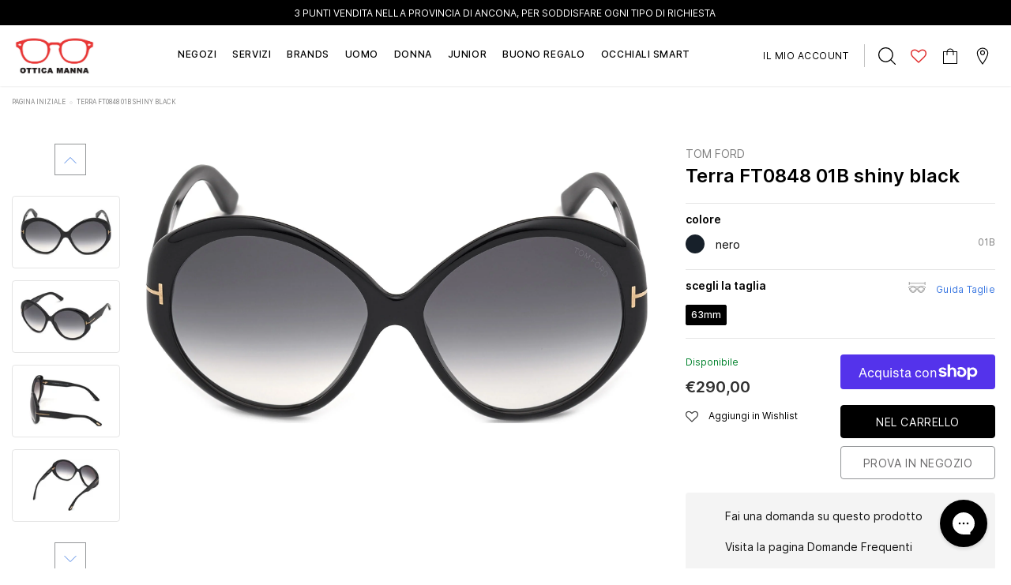

--- FILE ---
content_type: text/javascript
request_url: https://www.otticamanna.it/cdn/shop/t/25/assets/custom.js?v=12535312249121631511739118201
body_size: 3089
content:
function scrollToRelatedColors(){var headerHeight=$(".layout-2.bottom-header").outerHeight();$("html, body").animate({scrollTop:$("#related_colors").offset().top-headerHeight},"slow")}function scrollToRelatedProducts(){var headerHeight=$(".layout-2.bottom-header").outerHeight();$("html, body").animate({scrollTop:$("#related-products").offset().top-headerHeight},"slow")}$(document).ready(function(){$(".video-product")&&$(".video-product").each(index=>{$(".video-product").get(index).play()});try{var getvars=[];if(location.search.replace("?","").split("&").forEach(function(val){split=val.split("=",2),getvars[split[0]]=split[1]}),getvars.contact_posted=="true"&&jQuery("[data-target='#myModal_trystore']")&&$(".template-product")&&jQuery("[data-target='#myModal_trystore']").click(),(getvars.contact_posted=="true"||getvars.getnotified=="true")&&jQuery("[data-target='#myModal_notify']")&&$(".template-product")&&jQuery("[data-target='#myModal_notify']").click(),getvars.customer_posted.indexOf("true")!==-1){var headerHeight=$(".layout-2.bottom-header").outerHeight();$("html, body").animate({scrollTop:$("#shopify-section-footer_ella_v").offset().top-headerHeight},"slow")}}catch(err){console.log("La modale non \xE8 stata aperta perch\xE9: "+err.message)}function togglePrivacyDisplay(){$(".spr-form").css("display")=="none"?$(".review-privacy-label").hide():($(".review-privacy-label").show(),$(".review-privacy-label").insertAfter($(".spr-form-review")))}function checkPrivacy(){return!!$('input[name="review-checkbox"]').prop("checked")}let panel_vertical=$(".panel.rte");panel_vertical.on("click",'.spr-button-primary[type="submit"]',function(){event.preventDefault();var is_checked=checkPrivacy();is_checked===!0?($(".new-review-form").submit(),setTimeout(function(){$(".spr-form-message-success")&&$(".review-privacy-label").hide()},200)):$(".review-privacy-label").addClass("sh-review-error")}),panel_vertical.on("click",".spr-summary-actions-newreview",function(){togglePrivacyDisplay()});function audioPlayer(){let video=$(".eye-category-video video");$(".eye-category-video .audio-player").click(function(){$(".eye-category-video-wrapper").hasClass("muted")?(video.each(function(index,item){item.muted=!1}),$(".eye-category-video-wrapper").removeClass("muted")):(video.each(function(index,item){item.muted=!0}),$(".eye-category-video-wrapper").addClass("muted"))})}audioPlayer()}),window.themeObj={},window.themeObj.init=()=>{const obj=window.themeObj;obj.templates.init(),obj.sections.init()},window.themeObj.tools={cookie:{get:name=>{const value=`; ${document.cookie}`;if(document.cookie.includes(`; ${name}=`)){const parts=value.split(`; ${name}=`);if(parts.length===2)return parts.pop().split(";").shift()}return""},set:(name,value)=>{var expires="",days=365,date=new Date;date.setTime(date.getTime()+days*24*60*60*1e3);const cookieText=`${name}=${value}; expires=${date.toUTCString()}; domain=.${window.location.hostname}; path=/`;document.cookie=cookieText}}},window.themeObj.templates={init:()=>{}},window.themeObj.sections={init:()=>{const obj2=window.themeObj.sections;obj2.productGridItemColors(),document.body.classList.contains("template-search")||document.body.classList.contains("template-collection")?new obj2.sidebarFilters:document.body.classList.contains("template-product")&&obj2.productPopups()},productGridItemColors:()=>{const obj2=this;class ProductGridItemColors extends HTMLElement{settings={tag:this.getAttribute("data-tag")};constructor(){super();const obj3=this;if(obj3.classList.contains("is-rendered"))return!1;const query=`"${obj3.settings.tag}"`,url=`${window.Shopify.routes.root}search?type=product&view=product-grid-item-colors&q=${encodeURIComponent(query)}`;fetch(url,{headers:{"Content-Type":"application/json",Accept:"application/json"}}).then(response=>response.ok?response.json():!1).then(response=>{if(obj3.classList.add("is-rendered"),!response.product_colors)return!1;obj3.textContent=response.product_colors})}}customElements.define("product-grid-item-colors",ProductGridItemColors)},loader:{show:()=>{const loadingModal=document.querySelector(".loading-modal");loadingModal&&(loadingModal.style.display="block"),setTimeout(()=>{window.themeObj.sections.loader.hide()},2e3)},hide:()=>{const loadingModal=document.querySelector(".loading-modal");loadingModal&&(loadingModal.style.display="none")}},productPopups:()=>{const obj2=this;class N8nForm extends HTMLElement{settings={type:this.getAttribute("data-form-type"),form:this.querySelector("form"),button:this.querySelector('button[data-n8n-form--action="submit"]')};constructor(){super();const obj3=this;obj3.events(),obj3.variantsField(),obj3.storesField()}events(){const obj3=this;obj3.settings.form.addEventListener("submit",event2=>(event2.preventDefault(),event2.stopPropagation(),obj3.form__submit(),!1)),obj3.settings.button.addEventListener("click",()=>{obj3.form__submit()})}variantsField(){const obj3=this,productForm__wrapper=document.querySelector(".product-shop");if(!productForm__wrapper||!productForm__wrapper.querySelector("form"))return!1;const productVariants=productForm__wrapper.querySelectorAll('#product-variants .swatch .swatch-element input[type="radio"][name="option-0"]');if(!productVariants.length)return!1;productVariants.forEach(productVariant=>{productVariant.addEventListener("change",()=>{const productVariant__sku=obj3.querySelector('[data-n8n-form--name="sku"]');productVariant__sku&&(productVariant__sku.value=productVariant.getAttribute("data-variant-sku"));const productVariant__quantity=obj3.querySelector('[data-n8n-form--name="product_variant_qty"]');if(productVariant__quantity){productVariant__quantity.value=parseInt(productVariant.getAttribute("data-variant-quantity"));const modalOpener=document.querySelector(`#add-to-cart-form input.btn[data-target="#productPopup--${obj3.settings.type}"]`);modalOpener&&(productVariant__quantity.value>0?modalOpener.removeAttribute("disabled"):modalOpener.setAttribute("disabled","disabled"))}const productVariant__id=obj3.querySelector('[data-n8n-form--name="product_variant_id"]');productVariant__id&&(productVariant__id.value=productForm__wrapper.querySelector('[name="id"]').value);const productVariant__value=obj3.querySelector('[data-n8n-form--name="shopify_option1"]');productVariant__value&&(productVariant__value.value=productVariant.value);const productVariant__imageUrl=obj3.querySelector('[data-n8n-form--name="image_url"]');productVariant__imageUrl&&(productVariant__imageUrl.value=productVariant.getAttribute("data-variant-image-url"))})})}storesField(){const obj3=this;$(`#productPopup--${obj3.settings.type}`).on("shown.bs.modal",()=>{obj3.storesField__render()})}async storesField__render(){const obj3=this;let items;const cookieItems=obj3.storesField__getCookieItems();cookieItems.length?items=cookieItems:(items=await obj3.storesField__getRemoteItems(),items&&items.length&&await obj3.storesField__setCookieItems(items)),await obj3.storesField__renderByItems(items)}async storesField__renderByItems(items){const obj3=this;if(!items||!items.length)return!1;let formField__nativeSelect=obj3.settings.form.querySelector('select[data-n8n-form--name="store"]');if(!formField__nativeSelect||formField__nativeSelect.classList.contains("is-rendered"))return!1;formField__nativeSelect.classList.add("is-rendered");const productTags=JSON.parse(document.getElementById("product-json-tags").innerText),formField__availability__match=formField__nativeSelect.getAttribute("data-availability-match"),formField__availability__notMatch=formField__nativeSelect.getAttribute("data-availability--not-match"),formField__availableInStore=obj3.settings.form.querySelector('input[name="contact[available_in_store]"]');let itemI=0;items.forEach(item=>{let itemElement,item__availableInStore=!1,item__availability=formField__availability__notMatch;productTags.includes(item.code)&&(item__availableInStore=!0,item__availability=formField__availability__match);const itemText=`${item.shop} - ${item__availability}`;itemElement=document.createElement("option"),itemElement.setAttribute("value",item.code),itemElement.setAttribute("data--available-in-store",item__availableInStore),item__availableInStore?itemElement.style.color="#00822c":itemElement.style.color="#969696",itemElement.innerHTML=itemText,formField__nativeSelect.append(itemElement)}),formField__nativeSelect.addEventListener("change",()=>{const formField__nativeSelect__option=formField__nativeSelect.options[formField__nativeSelect.selectedIndex];formField__availableInStore.value=formField__nativeSelect__option.getAttribute("data--available-in-store")})}storesField__getCookieItems(){const obj3=this,itemsText=window.themeObj.tools.cookie.get("shopify--n8n:stores");let newItems=[];if(itemsText){const items=JSON.parse(itemsText);for(let itemKey in items)newItems.push({code:itemKey,shop:items[itemKey]})}return newItems}async storesField__setCookieItems(items){const obj3=this;let newItems={};items.forEach(item=>{newItems[item.code]=item.shop}),window.themeObj.tools.cookie.set("shopify--n8n:stores",JSON.stringify(newItems))}async storesField__getRemoteItems(){const obj3=this;return await fetch("https://n8n.eye-oo.com/webhook/odoo/stores/try/get").then(response=>response.ok?response.json():!1).then(response=>response)}async form__submit(){const obj3=this;obj3.settings.button.setAttribute("disabled","disabled"),obj3.settings.form.checkValidity()?await obj3.n8n__submit():(obj3.settings.form.reportValidity(),obj3.settings.button.removeAttribute("disabled"))}async n8n__submit(){const obj3=this;obj3.settings.button.setAttribute("disabled","disabled");const formFields=obj3.settings.form.querySelectorAll("[data-n8n-form--name]");if(!formFields.length)return!1;const formBody=new FormData;formFields.forEach(formField=>{formField.setAttribute("value",formField.value);const formFieldNewName=formField.getAttribute("data-n8n-form--name");formBody.set(formFieldNewName,formField.value)});const formUrl=obj3.getAttribute("data-form-url");fetch(formUrl,{method:"post",body:formBody}).then(response=>response.ok?response.json():!1).then(response=>Array.isArray(response)?response:(obj3.settings.button.removeAttribute("disabled"),!1)).then(response=>{obj3.n8n__submitted(response)})}async n8n__submitted(items){const obj3=this;if(!items)return obj3.settings.button.removeAttribute("disabled"),!1;items.forEach(item=>{const formAlerts=obj3.settings.form.querySelector(".n8n-form__alerts");if(formAlerts.innerHTML="",item.message){const itemElement=document.createElement("p");itemElement.classList.add("note"),item.status=="OK"?itemElement.classList.add("form-success"):itemElement.classList.add("form-error"),itemElement.innerHTML=item.message,formAlerts.append(itemElement),formAlerts.classList.remove("hide")}else formAlerts.classList.add("hide");const formItems=obj3.querySelector(".n8n-form__products");formItems.innerHTML="",item.status=="KO"&&item.products?(item.products.forEach(product=>{const itemElement=document.createElement("div");itemElement.innerHTML=`
                  <div class="n8n-form__product">
                    <div class="n8n-form__product-image">
                      <a href="${product.x_studio_url}">
                        <img
                          loading="lazy"
                          src="${product.x_studio_image_url}"
                          alt="${product.name}"
                        >
                      </a>
                    </div>
                    <div class="n8n-form__product-name">
                      <a href="${product.x_studio_url}">
                        ${product.name}
                      </a>
                    </div>
                  </div>
                `,formItems.append(itemElement)}),formItems.classList.remove("hide")):formItems.classList.add("hide"),obj3.querySelector(".n8n-form__fields").classList.add("hide")})}}customElements.define("n8n-form",N8nForm)},sidebarFilters:class{constructor(){const obj=this,eventName="theme:filters:refresh",event2=new Event(eventName);document.body.addEventListener(eventName,()=>{const wrapper=document.querySelector(".collection-sidebar");if(wrapper){const checkboxHeaders=wrapper.querySelectorAll(".widget-header--checkbox");if(checkboxHeaders)for(var i=0;i<checkboxHeaders.length;i++){const checkboxHeader=checkboxHeaders[i];checkboxHeader.addEventListener("click",()=>{const filterValueCheckbox=checkboxHeader.parentNode.querySelector('li input[value="Y"]');filterValueCheckbox&&(filterValueCheckbox.nextElementSibling.click(),filterValueCheckbox.checked&&checkboxHeader.classList.remove("widget-header--active"))})}const labels=wrapper.querySelectorAll(".widget-content ul > li > label");if(labels)for(var i=0;i<labels.length;i++){const label=labels[i];label.addEventListener("click",()=>{const checkbox=label.previousElementSibling;checkbox.checked?checkbox.checked=!1:checkbox.checked=!0,obj.submit()})}const clearLinks=wrapper.querySelectorAll(".widget-header h4 > a");if(clearLinks)for(var i=0;i<clearLinks.length;i++){const clearLink=clearLinks[i];clearLink.addEventListener("click",()=>{const checkedCheckboxes=clearLink.parentNode.parentNode.nextElementSibling.querySelector('li > input[type="checkbox"]:checked');if(checkedCheckboxes)for(var i2=0;i2<checkedCheckboxes.length;i2++){const checkedCheckbox=checkedCheckboxes[i2];checkedCheckbox.checked=!1}obj.submit()})}}}),document.body.dispatchEvent(event2)}close(){window.document.querySelector("html").classList.remove("filter-open")}submit(){const obj=this;window.themeObj.sections.loader.show(),obj.close();const url=obj.getLink();window.location.href=url}getLink(){const obj=this,wrapper=document.querySelector(".sidebar-filter");var url=wrapper.getAttribute("data-clear-url");const filters=wrapper.querySelectorAll(".widget-content ul"),minPrice=document.getElementById("sidebar-filter--min-price");var minPriceValue=0;const maxPrice=document.getElementById("sidebar-filter--max-price");var maxPriceValue=0;if(filters)for(var i=0;i<filters.length;i++){const filter=filters[i],filterName=filter.getAttribute("data-name"),filterType=filter.getAttribute("data-type"),filterValues=filter.querySelectorAll("li");if(filterValues)for(var i2=0;i2<filterValues.length;i2++){const filterCheckbox=filterValues[i2].querySelector('input[type="checkbox"]');if(filterCheckbox.checked)if(filterType=="price_range"){const filterMinPrice=parseInt(filterCheckbox.getAttribute("data-min-price")),filterMaxPrice=parseInt(filterCheckbox.getAttribute("data-max-price"));(filterMinPrice<=minPriceValue||!minPriceValue)&&(minPriceValue=filterMinPrice),filterMaxPrice>=maxPriceValue&&(maxPriceValue=filterMaxPrice)}else filterType=="list"&&(url.includes("?")?url+="&":url+="?",url+=`${filterCheckbox.name}=${encodeURI(filterCheckbox.value)}`)}filterType=="price_range"&&minPriceValue&&maxPriceValue&&(url.includes("?")?url+="&":url+="?",url+=`${minPrice.getAttribute("data-name")}=${minPriceValue}&${maxPrice.getAttribute("data-name")}=${maxPriceValue}`)}return url}}},document.addEventListener("DOMContentLoaded",()=>{window.themeObj.init()});
//# sourceMappingURL=/cdn/shop/t/25/assets/custom.js.map?v=12535312249121631511739118201


--- FILE ---
content_type: text/javascript
request_url: https://cdn.shopify.com/extensions/c241c85d-c93c-4bed-ad68-1557ced3a78a/lensadvisor-select-lenses-app-172/assets/lensadvizor-widget.js
body_size: 53387
content:
HTMLElement.prototype.laHide = function () {
    this.style.display = "none";
};

HTMLElement.prototype.laShow = function (displayOption) {
    this.style.display = displayOption ?? "";
};

class LensAdvizorBtn extends HTMLElement {

    async connectedCallback() {
        this.productId = this.getAttribute("data-la-product-id")
        this.variantId = this.getAttribute("data-la-variant-id")
        this.flowId = this.getAttribute("data-la-flow-id") || ''
        this.productHandle = this.getAttribute("data-la-product-handle")
        const relatedScript = document.querySelector(`[data-lensadvizor-product="${this.productId}"]`)
        this.clickKeycodes = ['Enter', 'Space'];
        this.currentToolTip = null;

        if (this.hasAttribute("data-la-product-json")) {
            this.productJSON = JSON.parse(this.getAttribute("data-la-product-json"))
        } else if (relatedScript) {
            this.productJSON = JSON.parse(relatedScript.innerHTML)
        } else {
            this.productJSON = await this.getProductJson()
        }

        this.addEventListener("click", e => this.launchLensAdvizorModal(e))
        this.addEventListener("keydown", function(event) {
            if(this.clickKeycodes.includes(event.code)) {
                event.preventDefault();
                this.launchLensAdvizorModal(event);
            }
        });
    }

    launchLensAdvizorModal(e) {
        const selectedVariantId = this.getAttribute("data-la-variant-id")
        const selectedVariant = this.productJSON.variants.find((variant) => variant.id == selectedVariantId)

        LensAdvizor.productAvailable = this.productJSON.available
        LensAdvizor.prices = {
            "frame": selectedVariant.price / 100,
            "lens": null,
            "addons": null,
            "subtotal": selectedVariant.price / 100
        }
        const lensAdvizorPrescriptionModal = document.querySelector("#lensadvizor-prescription-modal")
        const toolTipModal = document.querySelector("#la-tooltip-modal")
        const tooltipInformationModal = document.querySelector('#la-boxy-footer-modal')

        if (lensAdvizorPrescriptionModal) {
            lensAdvizorPrescriptionModal.remove()
        }
        if (toolTipModal) {
            toolTipModal.remove()
        }
        if (tooltipInformationModal) {
            tooltipInformationModal.remove()
        }

        LensAdvizor.handle = this.productJSON.handle
        LensAdvizor.productId = this.productId
        LensAdvizor.product = this.productJSON
        LensAdvizor.variantsJSON = this.productJSON.variants
        LensAdvizor.selectedOrDefaultVariant = selectedVariantId
        LensAdvizor.productTitle = this.productJSON.title
        LensAdvizor.collectionId = this.flowId
        LensAdvizor.productDefaultImage = this.productJSON.featured_image
        LensAdvizor.selectLensButtons = this.parentElement.querySelectorAll('lensadvizor-btn')
        LensAdvizor.initdata(LensAdvizor.products[this.productId])
        LensAdvizor.prescriptionTypes = []
        LensAdvizor.clickKeycodes = this.clickKeycodes
        LensAdvizor.updateLensAdvizorVariants()
        LensAdvizor.currentToolTip = this.currentToolTip;

        const selectedLensAdvizorVariant = LensAdvizor.variants[LensAdvizor.selectedOrDefaultVariant]
        LensAdvizor.updateStyles(selectedLensAdvizorVariant.settings)
        LensAdvizor.collectionId = selectedLensAdvizorVariant.collection_id
        document.dispatchEvent(new CustomEvent('LensAdvizor:selectLensModal:open'));
        // Handle Collection id based upon the api from the backend and launch LensAdvizor based on the button clicked.
    }

    getProductJson() {
        const requestRoute = `${Shopify.routes.root}products/${this.productHandle}.js`;
        return window
        .fetch(requestRoute)
        .then((response) => {
            return response.json();
        })
        .catch((e) => {
            console.error(e);
        });
    }
}

class LensAdvizorQuickBuy extends LensAdvizorBtn {
    constructor() {
        super(LensAdvizorBtn, { delayRender: true });
        this.flowId = this.getAttribute("data-la-flow-id") || ''
        this.isQuickView = this.getAttribute("data-la-quick-view")
    }

    connectedCallback() {
        super.connectedCallback()
        if (this.isQuickView) {
            this.initBuy()
        }
    }

    initBuy() {
        if (window.LensAdvizor == undefined) {
            return setTimeout(() => {
                this.initBuy();
            }, 2000)
        }

        document.dispatchEvent(new CustomEvent('LensAdvizor:init-quick-buy:start'));
        
        const productFlows = [{
            productId: this.productId,
            flowId: this.flowId
        }]

        const settingsUrl = LensAdvizor.addQueryParamsToURL(LensAdvizor.API_URL + "/store/quick-buy-settings", {
            store: Shopify.shop,
            product_flows: JSON.stringify(productFlows),
            api_version: 2
        })

        fetch(settingsUrl)
        .then(res => res.json())
        .then(response => {
            LensAdvizor.products = {...LensAdvizor.products, ...response.products}
            LensAdvizor.options = response
            LensAdvizor.settings = response.settings;

            LensAdvizor.addToCartButtons = document.querySelectorAll('form[action*="/cart/add"] [type=submit]')

            LensAdvizor.enableLunaPdTool = LensAdvizor.options.is_luna_domains_whitelisted && LensAdvizor.options.billing_plan.enable_luna_pd_tool

            if (LensAdvizor.enableLunaPdTool && !LensAdvizor.options.billing_plan.custom_settings.skipLunaInit) {
                LensAdvizor.Luna.importScript()
            }
            LensAdvizor.updateCustomJSandCss()
            LensAdvizor.addEventListeners()

            const product = response.products[this.productId]
            const selectedVariant = this.productJSON.variants.find((variant) => variant.id == this.variantId)
            let settings = {}

            if (product.assign_by == "product" && product && product.assigned_variants) {
                LensAdvizor.updateQuickBuyButton(this, product.assigned_variants[this.variantId].settings)
                settings = product.assigned_variants[this.variantId].settings
            } else if (product.assign_by == "collection" && selectedVariant.available) {
                LensAdvizor.updateQuickBuyButton(this, product.collection_settings)
                settings = product.collection_settings
            }

            if (product.assigned_variants && Object.keys(product.assigned_variants).length) {
                if (settings.showAddToCartButton) {
                    LensAdvizor.addToCartButtons.forEach(button => {
                        button.laShow()
                        button.classList.remove("la-visiblity-hidden")
                    })
                }
            }

            if (LensAdvizor.enableLunaPdTool && !LensAdvizor.options.billing_plan.custom_settings.skipLunaInit) {
                LensAdvizor.Luna.init(LensAdvizor)
            }

            document.dispatchEvent(new CustomEvent('LensAdvizor:init-quick-buy:complete'));
        })
        .catch(LensAdvizor.handleSettingsException.bind(LensAdvizor))
    }
}

class LensAdvizorSelfie extends HTMLElement {
    connectedCallback() {
        this.lensAdvizor = LensAdvizor
        this.render()
        this.videoElement = this.querySelector("video")
        this.canvasElement = this.querySelector("canvas")
        this.modal = this.querySelector('#la-selfie-modal')
        this.modalContent = this.querySelector('#la-selfie-modal-content')
        this.trigger = document.querySelector('#la-selfie-btn')
        this.lensAdvizorModal = document.querySelector('.la-prescription-modal-content')
        this.captureBtn = this.querySelector('.la-selfie-capture-btn');
        this.retryBtn = this.querySelector('.la-selfie-retry-btn');
        this.acceptBtn = this.querySelector('.la-selfie-accept-btn');
        this.loader = this.querySelector('#la-loader');
        this.input = this.querySelector('#la-selfie-field');
        this.snap = this.querySelector('.la-snap')
        this.addEventListeners()
        if (this.lensAdvizor.response.selfie) {
            this.input.removeAttribute("required")
        }
    }

    disconnectedCallback() {
        document.removeEventListener('click', this.closeVideo.bind(this))
    }

    setInnerHtml(content) {
        this.innerHTML = content
    }

    render() {
        const content = `
            <div class="la-prescription-fields-wrapper la-selfie-wrapper" style="margin-bottom: 1.5rem">
                <h6 class="la-h6">${this.lensAdvizor.Translation.getTranslatedText("Selfie image capture")}</h6>
                <input type="text" ${this.getAttribute('required')} id="la-selfie-field" class="la-hidden" inputmode="none" tabindex="-1">
                <label id="la-selfie-btn" for="la-selfie-field" class="la-selfie-btn la-label-btn la-prescription-file-label" role="button" aria-label="Open Camera" tabindex="0">
                    ${this.lensAdvizor.svg.camera}
                    <span style="margin: auto">
                        Open Camera
                    </span>
                </label>
                <p class="la-information" id="la-selfie-upload-message">
                    ${this.lensAdvizor.response.selfie ? `${this.lensAdvizor.svg.check} <a href="${this.lensAdvizor.response.selfie.blob}" target="__blank">${this.lensAdvizor.response.selfie.originalName}</a>` : ''}
                </p>
            </div>
            <div id="la-selfie-modal" class="la-selfie-modal">
            <div class="la-selfie-modal-content" id="la-selfie-modal-content">
                <div class="la-selfie-modal-header">
                    <h2 aria-label="Capture Selfie" tabindex="0">Capture Selfie</h2>
                    <button class="la-selfie-modal-close" aria-label="Close" type="button">
                        <img src="[data-uri]">
                    </button>
                </div>
                <div class="la-selfie-modal-body">
                    <video style="display: none;" playsinline autoplay muted></video>
                    <audio class="la-snap" src="https://cdn.shopify.com/s/files/1/0413/1160/0808/files/snap.mp3?v=1721644918" hidden></audio>
                    <canvas style="display: none;"></canvas>
                    <div class="la-lens-loader" id="la-loader" role="status" aria-label="Loading"></div>
                    <div class="la-selfie-btn-container">
                        <button class="la-selfie-capture-btn" type="button" style="display: none;" aria-label="Capture Selfie">
                            <svg focusable="false" viewBox="0 0 24 24" aria-hidden="true"><circle cx="12" cy="12" r="3.2"></circle><path d="M9 2L7.17 4H4c-1.1 0-2 .9-2 2v12c0 1.1.9 2 2 2h16c1.1 0 2-.9 2-2V6c0-1.1-.9-2-2-2h-3.17L15 2H9zm3 15c-2.76 0-5-2.24-5-5s2.24-5 5-5 5 2.24 5 5-2.24 5-5 5z"></path></svg>
                        </button>
                        <button class="la-selfie-retry-btn" type="button" style="display: none;" aria-label="Retry Selfie" disabled>
                            <svg focusable="false" viewBox="0 0 24 24" aria-hidden="true"><path d="M17.65 6.35C16.2 4.9 14.21 4 12 4c-4.42 0-7.99 3.58-7.99 8s3.57 8 7.99 8c3.73 0 6.84-2.55 7.73-6h-2.08c-.82 2.33-3.04 4-5.65 4-3.31 0-6-2.69-6-6s2.69-6 6-6c1.66 0 3.14.69 4.22 1.78L13 11h7V4l-2.35 2.35z"></path></svg>
                        </button>
                        <button class="la-selfie-accept-btn" type="button" style="display: none;" aria-label="Save Selfie" disabled>
                            <svg class="MuiSvgIcon-root jss119" focusable="false" viewBox="0 0 24 24" aria-hidden="true"><path d="M9 16.2L4.8 12l-1.4 1.4L9 19 21 7l-1.4-1.4L9 16.2z"></path></svg>
                        </button>
                    <div>
                </div>
            </div>
        </div>`
        this.setInnerHtml(content)
    }

    handlePermissionDenied = () => {
        this.modalContent.querySelector('.la-selfie-modal-body').innerHTML = `<span style='padding: 4rem 1rem'>
            Camera permission deined! Please allow camera permission.
        </span>`
    }

    openVideo = () => {
        this.modal.laShow("block");
        this.lensAdvizorModal.classList.add("la-selfie-modal-open");

        navigator.mediaDevices.getUserMedia({
            video: { facingMode: "user" },
            audio: false
        })
        .then((stream) => {
            this.videoElement.laShow();
            if ('srcObject' in this.videoElement) {
                this.videoElement.srcObject = stream;
            } else {
                this.videoElement.src = URL.createObjectURL(stream);
            }
            this.videoElement.onplaying = () => {
                this.captureBtn.laShow()
                this.loader.laHide();
                this.canvasElement.setAttribute('width', this.videoElement.videoWidth);
                this.canvasElement.setAttribute('height', this.videoElement.videoHeight);
            }
            this.videoElement.play();
        })
        .catch(e => {
            console.log(e)
            this.handlePermissionDenied()
        })
        // add function to trap focus
        const lensAdvizorSelfieModal = document.querySelector("#la-selfie-modal");
        this.lensAdvizor.trapFocus(lensAdvizorSelfieModal);
    }

    addEventListeners() {
        this.trigger.addEventListener('click', this.openVideo.bind(this))
        this.querySelector('#la-selfie-btn').addEventListener('keydown', (event) => {
            if(LensAdvizor.clickKeycodes.includes(event.code)){
                event.preventDefault();
                this.openVideo();
            }
        })
        this.querySelector('.la-selfie-modal-close').addEventListener('click', () => this.closeVideo())
        document.addEventListener('click', this.closeVideo.bind(this))
        this.captureBtn.addEventListener('click', this.capture.bind(this))
        this.retryBtn.addEventListener('click', this.retry.bind(this))
        this.acceptBtn.addEventListener('click', this.accept.bind(this))
    }

    closeVideo(evt) {
        if (evt && evt.target != this.modal) {
            return
        }

        this.lensAdvizorModal.classList.remove("la-selfie-modal-open")
        setTimeout(() => {
            this.modal.laHide();
            this.captureBtn.laHide();
            this.videoElement.pause();
            if (this.videoElement.srcObject) {
                const tracks = this.videoElement.srcObject.getTracks()
                tracks.forEach(track => track.stop())
                this.videoElement.srcObject = undefined;
            }
            this.loader.laShow();
            this.canvasElement.laHide();
            this.retryBtn.laHide();
            this.acceptBtn.laHide();
            this.querySelector("#la-selfie-btn").focus();
        }, 350)

        // add function to trap focus
        const lensAdvizorPrescriptionModal = document.querySelector("#lensadvizor-prescription-modal");
        this.lensAdvizor.trapFocus(lensAdvizorPrescriptionModal, false);
    }

    capture() {
        this.snap.play()
        var context = this.canvasElement.getContext('2d');
        context.scale(-1, 1);
        context.drawImage(this.videoElement, 0, 0, -this.videoElement.videoWidth, this.videoElement.videoHeight);
        this.videoElement.laHide();
        this.canvasElement.laShow();
        this.captureBtn.laHide();
        this.retryBtn.laShow()
        this.acceptBtn.laShow()
        this.retryBtn.removeAttribute("disabled")
        this.acceptBtn.removeAttribute("disabled")
        this.captureBtn.disabled = "true";
        // add function to trap focus
        const lensAdvizorSelfieModal = document.querySelector("#la-selfie-modal");
        this.lensAdvizor.trapFocus(lensAdvizorSelfieModal);
    }

    retry() {
        var context = this.canvasElement.getContext('2d');
        context.scale(-1, 1);
        context.restore();
        this.retryBtn.laHide();
        this.captureBtn.laShow();
        this.videoElement.laShow();
        this.canvasElement.laHide();
        this.acceptBtn.laHide()
        this.captureBtn.removeAttribute("disabled")
        this.retryBtn.disabled = "true";
        this.acceptBtn.disabled = "true";
        // add function to trap focus
        const lensAdvizorSelfieModal = document.querySelector("#la-selfie-modal");
        this.lensAdvizor.trapFocus(lensAdvizorSelfieModal);
    }

    getFormData = function (filename) {
        let formData = new FormData()
        formData.append("filename", filename)
        formData.append("domain", Shopify.shop)
        formData.append("content_type", 'image/png')
        return formData
    }

    getFile = async (filename) => {
        return new Promise((resolve, reject) => {
            this.canvasElement.toBlob(blob => {
                let uploadableFile = new File([blob], filename, {type: 'image/png'})
                resolve(uploadableFile)
            }, 'image/png', 1);
        })
    }

    accept = async function () {
        this.loader.laShow();
        const filename = `selfie-${new Date().getTime()}.png`
        let signedResponse = await fetch(`${this.lensAdvizor.API_URL}/selfie/upload/`, {
            method: 'POST',
            body: this.getFormData(filename),
            api_version: 2
        })
        signedResponse = await signedResponse.json()
        const resizedFile = await this.getFile()
        let uploadResponse = await fetch(signedResponse.uploadUrl, {
            method: 'PUT',
            mode: 'cors',
            body: resizedFile
        }).catch(err => {
            // Show error on Storefront
        });
        
        if (uploadResponse) {
            if ([200, 201].includes(uploadResponse.status)) {
                this.lensAdvizor.response.selfie = {
                    fileUrl: signedResponse.filename,
                    authenticateURL: signedResponse.authenticateURL,
                    originalName: filename,
                    type: 'image/png',
                    blob: URL.createObjectURL(resizedFile),
                    lastModified: null
                }
                const uploadInformation = this.querySelector("#la-selfie-upload-message")
                uploadInformation.innerHTML = `${this.lensAdvizor.svg.check} <a href="${this.lensAdvizor.response.selfie.blob}" target="__blank">${filename}</a>`
                this.input.removeAttribute("required")
                this.closeVideo()
            } else {
                this.input.setAttribute("required")
                this.lensAdvizor.response.selfie = null
                uploadInformation.innerHTML = `<span class="la-error">${this.lensAdvizor.Translation.getTranslatedText("Unable to upload selfie. Please try again.")}</span>`
            }
            this.closeVideo()
        }

    }

    async getSelfieUrl() {
    }

}

if (!window.customElements.get('lensadvizor-btn')) {
    window.customElements.define('lensadvizor-btn', LensAdvizorBtn);
}

if (!window.customElements.get('lensadvizor-quick-buy')) {
    window.customElements.define('lensadvizor-quick-buy', LensAdvizorQuickBuy);
}

if (!window.customElements.get('lensadvizor-selfie')) {
    window.customElements.define('lensadvizor-selfie', LensAdvizorSelfie);
}

LensAdvizor = {
    ...LensAdvizorBase,
    quickBuy: {},
    products: {},
    localStorage: {},
    selectLensButtons: [],
    quickBuyButtons: [],
    productForms: [],
    addToCartButtons: [],
    customAddOns: [],
    customProductIds: [],
    previousStep: null,
    stepCount: 4,
    currentStep: 'renderPrescriptionTypes',
    presentmentPrices: {},
    tooltips: [],
    previewIcon: "https://cdn.shopify.com/s/files/1/0413/1160/0808/files/1564488_eye_show_transparent_view_explore_icon_c6e65ce1-af8e-4daa-ac92-4c77c32175ff.png",
    poweredBy: `<p class="la-branding">
        <span>Powered By </span><img src="https://d15as34r88kmuk.cloudfront.net/media/lenzadvizor+500x500.png"> <strong>LensAdvizor</strong>
    </p>`,
    headerContent: `<div class="la-prescription-modal-header" id="la-prescription-modal-header">
        <button class="la-steeper-back" style="visibility: hidden" aria-label="Back" disabled>
            <img src="[data-uri]">
        </button>
        <div class="la-progress-bar" style="display: none;">
            <div class="la-inner-bar" style="width: 25%"></div>
        </div>
        <button class="la-prescription-modal-close" aria-label="Close">
            <img src="[data-uri]">
        </button>
    </div>`,
    toolTipModalContent: `<div id="la-tooltip-modal" class="la-tooltip-modal">
        <div class="la-tooltip-modal-content">
            <div class="la-tooltip-modal-header">
                <h2></h2>
                <button class="close" tabindex="0" aria-label="Close">
                    <img src="[data-uri]">
                </button>
            </div>
            <div class="la-tooltip-modal-body"></div>
        </div>
    </div>`,
    modalContent: `<div id="lensadvizor-prescription-modal" class="la-prescription-modal la-fade">
        <div class="la-prescription-modal-wrapper" id="la-prescription-modal-wrapper">
            <div class="la-prescription-modal-image">
                <h3 id="la-prescription-modal-title" class="la-prescription-modal-title"></h3>
                <img src="" id="la-product-featured-image" />
                <div style="display:none" class="la-image-loader" id="la-image-loader-internal" role="status" aria-label="Loading"></div>
            </div>
            <div class="la-prescription-modal-content">
                <div id="la-error-box" class="la-error-box"></div>
                <div class="la-prescription-modal-content-body">
                    <div class="la-lens-loader" id="la-loader-internal" role="status" aria-label="Loading"></div>
                </div>
            </div>
        </div>
        <div class="la-lens-loader" id="la-loader" role="status" style="display:none;" aria-label="Loading"></div>
    </div>`,
    footerContent: `<div class="la-prescription-modal-footer">
        <div class="la-footer-row">
            <div class="la-footer-text la-translate">Frame</div>
            <div class="la-frame-price"></div>
        </div>
        <div class="la-footer-dynamic-prices"></div>
        <div class="la-seperator">---</div>
        <div class="la-footer-row la-subtotal">
            <div class="la-footer-text la-translate">Subtotal</div>
            <div class="la-subtotal-price"></div>
        </div>
        <div class="la-subtotal-footer-button" style="display: none">
            <button class="la-prescription-form-btn la-translate" form="la-prescription-form" aria-label="Save and Continue" disabled>
                Save and Continue
            </button>
        </div>
    </div>`,
    boxyFooterContent: `<div class="la-prescription-modal-footer la-prescription-boxy-footer">
        <div class="la-boxy-layout-modal-wrapper">
            <div class="la-boxy-layout-information">
                <div>
                    <button class="la-subtotal-modal-trigger">
                        <div class="la-footer-image-container">
                            <img src="" id="la-product-featured-image" />
                        </div>
                        <div class="la-footer-review">
                            <p id="la-footer-frame-title" class="la-prescription-modal-title la-footer-frame-title"></p>
                            <div class="la-subtotal-price-wrapper">
                                <div class="la-subtotal-price"></div>
                                <svg width="11" height="6" viewBox="0 0 11 6" fill="none" xmlns="http://www.w3.org/2000/svg">
                                    <path d="M5.47902 0.0245237C5.32705 0.0245237 5.18143 0.0839586 5.07505 0.189431L0.172913 5.04915C-0.0457612 5.26591 -0.0421356 5.61386 0.180975 5.8263C0.404065 6.03873 0.76221 6.03524 0.980846 5.81847L5.47902 1.35922L9.97719 5.81847C10.1958 6.03526 10.5539 6.0388 10.7771 5.8263C11.0002 5.61384 11.0038 5.26591 10.7851 5.04915L5.88298 0.189431C5.77661 0.0839586 5.631 0.0245237 5.47902 0.0245237Z" fill="#999999"/>
                                </svg>
                            </div>
                        </div>
                    </button>
                </div>
                <div class="la-subtotal-footer-button" style="display: none">
                    <button class="la-prescription-form-btn la-translate" form="la-prescription-form" aria-label="Save and Continue">
                        Save and Continue
                    </button>
                </div>
            </div>
        <div>
    </div>`,
    
    boxyModalContent: `<div id="la-boxy-footer-modal" class="la-boxy-footer-modal">
        <div class="la-boxy-footer-modal-content">
            <div class="la-boxy-footer-modal-header">
                <button class="close" aria-label="Close">
                    <img src="[data-uri]">
                </button>
            </div>
            <div class="la-boxy-footer-modal-body">
                <div class="la-boxy-layout-modal">
                    <div class="la-footer-row-wrapper">
                        <h3 class="la-translate">Frame</h3>
                        <div class="la-footer-row">
                            <div class="la-footer-text la-translate la-footer-frame-variant-title"></div>
                            <div class="la-frame-price"></div>
                        </div>
                    </div>
                    <div class="la-footer-row-wrapper la-d-none">
                        <h3 class="la-translate">Prescription</h3>
                        <div class="la-footer-row">
                            <div class="la-footer-text la-translate la-footer-frame-prescription"></div>
                        </div>
                    </div>
                    <div class="la-footer-row-wrapper la-d-none">
                        <h3 class="la-translate">Lens</h3>
                        <div class="la-footer-row la-footer-lens-wrapper">
                            <div class="la-footer-text la-translate la-footer-lens-prescription">Lens</div>
                            <div class="la-footer-lens-price"></div>
                        </div>
                    </div>
                    <div class="la-footer-row-wrapper la-d-none">
                        <h3 class="la-translate">Add-ons</h3>
                        <div class="la-footer-addon-wrapper"></div>
                    </div>
                    <div class="la-divider"></div>
                    <div class="la-footer-row la-subtotal">
                        <div class="la-footer-text la-translate">Subtotal</div>
                        <div class="la-subtotal-price"></div>
                    </div>
                </div>
            </div>
        </div>
    </div>`,
    footerBtn: `<div class="la-prescription-modal-footer">
        <div class="la-subtotal-footer-button" style="display: none">
            <button class="la-prescription-form-btn la-translate" form="la-prescription-form" aria-label="Save and Continue" disabled>
                Save and Continue
            </button>
        </div>
    </div>`,
    loader: '<div class="la-lens-loader" id="la-loader" role="status" aria-label="Loading"></div>',
    currencyLoaded: false,
    eventsAttached: false,
    triggerEvents: ["keydown", "mousemove", "touchmove", "touchstart", "touchend", "wheel"],
    propertiesToAdd: ['Lens Group', 'Prescription Type', 'Prescription Method', 'Frame', 'Paired With', 'Method', 'Lens'],
    get horizontalDesktopBoxy() {
        const selectedVariant = this.variants[this.selectedOrDefaultVariant];
        return selectedVariant.settings.layout.type == "horizontal-boxy" && window.innerWidth > 1024
    },
    customiseSelectLensButton: function(settings) {
        if (!settings) {
            var selectedOrDefaultVariant = this.variants[this.selectedOrDefaultVariant]
            if (!selectedOrDefaultVariant) {
                selectedOrDefaultVariant = this.variants[Object.keys(this.variants)[0]]
            }
            settings = selectedOrDefaultVariant.settings
        }

        this.selectLensButtons.forEach (button => button.innerHTML = this.Translation.getTranslatedText(settings.buttonText))
        this.addStyle('.la-select-lenses-btn', 'display', 'block')
        this.addStyle('.la-select-lenses-btn', 'background-color', settings.buttonBackgroundColor)
        this.addStyle('.la-select-lenses-btn', 'color', `${settings.buttonColor}`)
        this.addStyle('.la-select-lenses-btn', 'border-radius', `${settings.buttonBorderRadius}px`)
        this.addStyle('.la-select-lenses-btn:hover', 'background-color', settings.buttonBackgroundColor)
        this.addStyle('.la-select-lenses-btn:hover', 'opacity', 0.9)
        this.updateStyles(settings)
    },
    updateQuickBuyButton: function(button, settings) {
        button.innerHTML = settings.buttonText
        button.style.display = 'block'
        button.style.backgroundColor = settings.buttonBackgroundColor
        button.style.color = settings.buttonColor
        button.style.setProperty('background-color:hover', settings.buttonBackgroundColor)
        button.style.setProperty('opacity:hover', 0.9)
        this.updateStyles(settings)
    },
    updateStyles: function(settings) {
        this.addStyle('.la-label-btn:hover', 'border-color', settings.modalButtonBackgroundColor)

        this.addStyle('.la-accordion-head.active, .la-accordion-head:hover', 'border-color', settings.modalButtonBackgroundColor)
        this.addStyle('.la-radio-button-container input[type=radio]:checked+label', 'border-color', settings.modalButtonBackgroundColor)

        this.addStyle('.la-lens-loader::after', 'border-color', settings.modalButtonBackgroundColor)
        this.addStyle('button.la-prescription-form-btn', 'background-color', settings.modalButtonBackgroundColor)
        this.addStyle('button.la-prescription-form-btn', 'color', settings.modalButtonColor)
        document.documentElement.style.setProperty('--lensadvizor-modal-btn-background-color', settings.modalButtonBackgroundColor);
        document.documentElement.style.setProperty('--lensadvizor-modal-btn-color', settings.modalButtonColor);

        this.addStyle('.la-label-btn-wrapper input[type="radio"]:checked + label', 'border-color', settings.modalButtonBackgroundColor)
        this.addStyle('.la-option-inline-list .la-label-btn-wrapper input[type="radio"]:checked + .la-label-btn .la-label-image', 'border-color', settings.modalButtonBackgroundColor);
        this.addStyle('.la-horizontal-boxy-subtotal .la-label-btn', 'border-color', settings.modalButtonBackgroundColor);
        this.addStyle('.la-horizontal-boxy-subtotal .la-fields-wrapper', 'border-color', settings.modalButtonBackgroundColor);

        this.addStyle('.lens-recommendation-badge-wrapper .lens-recommendation-badge', 'background-color', settings.modalButtonBackgroundColor)
        this.addStyle('.lens-recommendation-badge-wrapper .lens-recommendation-badge', 'color', settings.modalButtonColor)

        this.addStyle('.la-progress-bar .la-inner-bar', 'background-color', settings.modalButtonBackgroundColor)
        this.addStyle('.la-steps-list > li:before', 'background-color', settings.modalButtonBackgroundColor)
        this.addStyle('.la-steps-list > li:before', 'color', settings.modalButtonColor)
        this.addStyle('.la-steps-list > li:before', 'border-color', settings.modalButtonBackgroundColor)
        this.addStyle('.la-steps-list > li.is-active:before', 'color', settings.modalButtonBackgroundColor)
        this.addStyle('.la-step-item.is-completed .la-step-item-bar', 'background-color', settings.modalButtonBackgroundColor)
    },
    injectSelectLensButton: function() {
        var selectedOrDefaultVariant = this.variants[this.selectedOrDefaultVariant]
        if (!selectedOrDefaultVariant) {
            selectedOrDefaultVariant = this.variants[Object.keys(this.variants)[0]]
        }

        if (selectedOrDefaultVariant.settings.injectToMatchingButton === "extension" && !this.options.is_vintage_theme) {
            return this.customiseSelectLensButton()
        }

        this.addToCartButtons = []
        this.selectLensButtons.forEach(element => element.remove())

        var selectLensButton = document.createElement("lensadvizor-btn")
        selectLensButton.setAttribute('id', "la-select-lenses-btn")
        selectLensButton.setAttribute("data-lensadvizor-btn", "")
        selectLensButton.setAttribute("data-la-variant-id", this.selectedOrDefaultVariant)
        selectLensButton.setAttribute("data-la-flow-id", this.collectionId)
        selectLensButton.setAttribute("data-la-product-id", this.productId)
        selectLensButton.setAttribute("data-la-product-handle", this.handle)
        selectLensButton.setAttribute("tabindex", "0")
        selectLensButton.setAttribute("role", "button")
        selectLensButton.setAttribute("aria-label", "Select Lens and Purchase")

        selectLensButton.classList.add("la-select-lenses-btn")
        selectLensButton.innerHTML = "Select Lens and Purchase"

        let addToCartSelector = ''
        if (selectedOrDefaultVariant.settings.uniqueCssClass != '' && ["default", "custom_css_class"].includes(selectedOrDefaultVariant.settings.buttonSearchRule)) {
            addToCartSelector += `.${selectedOrDefaultVariant.settings.uniqueCssClass}`
        }
        if (["default", "product-form"].includes(selectedOrDefaultVariant.settings.buttonSearchRule)) {
            addToCartSelector = addToCartSelector == '' ? addToCartSelector : addToCartSelector + ','
            addToCartSelector += 'form[action*="/cart/add"] [type=submit]'
        }

        if (this.customAddToCartSelector) {
            addToCartSelector += `,${this.customAddToCartSelector}`
        }

        this.addToCartButtons = document.querySelectorAll(addToCartSelector)

        if (this.addToCartButtons.length === 0) {
            return false;
        }

        let insertMethod = "before"
        if (selectedOrDefaultVariant.settings.showAddToCartButton) {
            insertMethod = selectedOrDefaultVariant.settings.lensAdvizorButtonPosition || "before"
            this.addToCartButtons.forEach(button => button.laShow())
            this.addStyle('form[action*="/cart/add"] [type=submit]', 'display', 'unset')
        } else {
            this.addToCartButtons.forEach(btn => btn.laHide())
        }
        if (selectedOrDefaultVariant.settings.injectToMatchingButton) {
            this.addToCartButtons.forEach(btn => btn.insertAdjacentElement(insertMethod == "before" ? 'beforebegin' : 'afterend', selectLensButton.cloneNode(true)))
        } else {
            this.addToCartButtons[0].insertAdjacentElement(insertMethod == "before" ? 'beforebegin' : 'afterend', selectLensButton)
        }
        this.selectLensButtons = document.querySelectorAll('[data-lensadvizor-btn]')
        this.customiseSelectLensButton()
    },
    addEventListeners: function() {
        if (this.eventsAttached) {
            return false;
        }

        this.productForms.forEach (form => form.addEventListener('change', this.formVariantUpdate))
        document.addEventListener("LensAdvizor:selectLensModal:open", this.handleModalOpen.bind(this))
        document.addEventListener("LensAdvizor:selectLensModal:close", this.handleModalClose.bind(this))
        if (!this.currencyLoaded) {
            this.loadScript("https://cdn.shopify.com/s/files/1/0452/1076/3413/files/lensadvizor-currencies.js?v=1667645159")
            this.currencyLoaded = true
        }
        document.addEventListener("LensAdvizor:toolTip:open", this.handleToolTipOpen.bind(this))
        document.addEventListener("LensAdvizor:toolTip:close", this.handleToolTipClose.bind(this))
        document.addEventListener("LensAdvizor:footerInformation:toggle", this.handleFooterReviewToggle.bind(this))

        // -- Handle Browser Back Button START --
        // If the page is refreshed with the LensAdvizor modal open, handle that (init has finished at this time)
        const body = document.querySelector("body")
        if (!body.classList.contains("la-modal-open") && history.state == "LensAdvizor") {
            history.go(-1)
        }

        // When the modal closes, check state and set history back
        document.addEventListener("LensAdvizor:selectLensModal:close", this.backToHistory.bind(this))

        // Listen for the browser back button, and if pressed, either go back a step in LensAdvizor or close the LensAdvizor modal
        window.addEventListener('popstate', function (event) {
            const body = document.querySelector("body")
            if (body.classList.contains("la-modal-open")) {
                if (LensAdvizor.stepIndex == 1) {
                    document.dispatchEvent(new CustomEvent('LensAdvizor:selectLensModal:close'))
                } else {
                    LensAdvizor.backBtns[0].click()
                    // Push the state back onto history because LensAdvizor is still open
                    history.pushState("LensAdvizor", document.title, location.href);
                }
            }
        });
        // -- Handle Browser Back Button END --
        document.addEventListener("LensAdvizor:component:WillMount", this.componentWillMount.bind(this))
        document.addEventListener("LensAdvizor:component:DidMount", this.componentDidMount.bind(this))
    },
    backToHistory: function() {
        if (history.state == "LensAdvizor" && LensAdvizor.pageType == "product") {
            history.go(-1)
        }
    },
    updateLensAdvizorVariants: function() {
        this.variants = {}
        if (this.options.assign_by !== "collection") {
            Object.keys(this.options.assigned_variants).forEach(variantId => {
                let variant = this.variantsJSON.find(variant => variant.id == variantId)
                if (variant && variant.available) {
                    let obj = this.options.assigned_variants[variantId]
                    this.variants[variantId] = {
                        price: variant.price / 100.00,
                        compare_at_price: variant.compare_at_price / 100.00,
                        collection_id: obj.collection_id,
                        settings: obj.settings,
                        json: variant,
                        image: variant.featured_image ? variant.featured_image.src : this.productDefaultImage
                    }
                }
            })
            return this.variants;
        }
        this.variantsJSON.forEach(variant => {
            if (variant.available) {
                this.variants[variant.id] = {
                    price: variant.price / 100.00,
                    compare_at_price: variant.compare_at_price / 100.00,
                    collection_id: this.collectionId,
                    settings: this.options.collection_settings,
                    json: variant,
                    image: variant.featured_image ? variant.featured_image.src : this.productDefaultImage
                }
            }
        })
        return this.variants
    },
    resetUserResponse: function() {
        this.response = {
            prescriptionType: null,
            prescription: null,
            selfie: null,
            lens: '',
            lensVariant: null,
            method: "",
            addOns: {},
            manually: ''
        }
        this.lenses = []
        this.prices.lens = null
        this.prices.addons = null
        this.customAddOns = []
        this.response.prescription = null
        this.response.selfie = null
        this.response.selectedPrescriptionType = null
        this.response.orderNote = ""
        this.navigationSteps = undefined
        this.setDefaultManualResponse()
    },
    setDefaultManualResponse: function() {
        if (!this.options.prescriptionConfig || this.options.prescriptionConfig.prescriptionEntryFormLocation !== 'before-review') {
            this.lenses = []
            this.prices.lens = null
            this.prices.addons = null
            this.response.prescription = null
            this.response.selfie = null
            this.response.orderNote = ""
        }
        this.response.manually = {
            sph: '',
            prismRequired: false,
            od_right: {sph: '0.00', cyl: '0.00', axis: '', add: null},
            os_left: {sph: '0.00', cyl: '0.00', axis: '', add: null},
            pd: { type: 'Single PD', value: null, right: null, left: null, lunaPdCount: 0 },
            segment_height: null, prism_value: false,
            prism_fields: {
                od_right: {horizontal: null, base_direction_horizontal: null, vertical: null, base_direction_vertical: null},
                os_left: {horizontal: null, base_direction_horizontal: null, vertical: null, base_direction_vertical: null},
            },
            provider: {
                customerName: "", dateOfBirth: "",
                doctorName: "", doctorAddress: "",
                doctorPhoneNo: ""
            },
            diopters: {
                od_right: '',
                os_left: '',
            }
        }
    },
    componentWillMount: function(event) {
        let customAddOnPriceBox = document.querySelector('#la-customaddon-price-box')
        if (customAddOnPriceBox) {
            customAddOnPriceBox.remove()
        }
        this.tooltips = []
        this.prices.customAddOnPrice = null
    },
    componentDidMount: function(event) {
        const toolTipElements = document.querySelectorAll("[data-la-tooltip]")
        if (toolTipElements.length) {
            toolTipElements.forEach((toolTipElement) => this.addTooltipEvent(toolTipElement))
        }
        this.updateFooterPrices()
        const lensAdvizorPrescriptionModal = document.querySelector("#lensadvizor-prescription-modal");
        lensAdvizorPrescriptionModal.addEventListener("keydown", (e) => {
            if(e.key === 'Tab') {
                const modalWrapper = lensAdvizorPrescriptionModal.querySelector(".la-prescription-modal-wrapper")
                if(!modalWrapper.classList.contains("modal-focusable")) {
                    modalWrapper.classList.add("modal-focusable");
                }
            }
        })
        this.trapFocus(lensAdvizorPrescriptionModal);
    },
    addTooltipEvent: function(toolTipElement) {
        toolTipElement.addEventListener("click", function (e) {
            LensAdvizor.currentToolTip = e.target;
            document.dispatchEvent(new CustomEvent('LensAdvizor:toolTip:open', {detail: { toolTipElement }}));
            e.preventDefault()
            e.stopPropagation()
            return false
        })
    },
    getPrismFields: function() {
        const selectedVariant = this.variants[this.selectedOrDefaultVariant];
        if (this.horizontalDesktopBoxy) {
            return this.getBoxyPrismLayout(selectedVariant)
        }

        return `<div class="la-prescription-fields-wrapper">
            <h6 class="la-h6" aria-label='${this.Translation.getTranslatedText("OD (Right Eye)")}' tabindex="0">
                ${this.Translation.getTranslatedText("OD (Right Eye)")}
            </h6>
            <div class="la-form-flex la-column-gap-1-5">
                <div class="la-form-item">
                    <label class="la-form-helper-label" for="la-prism-odright-horizontal">${this.Translation.getTranslatedText("Horizontal")}</label>
                    <select class="la-form-select la-prism-select" name="la-prism-odright-horizontal" id="la-prism-odright-horizontal" data-field="horizontal" data-eval="prism_fields.od_right" required>
                        <option class="la-option-select" value="">${this.Translation.getTranslatedText("Choose")}</option>
                        ${this.options.fieldValues.prismValues.map(value => `<option
                            value="${value.toFixed(2)}"
                            ${this.response.manually.prism_fields.od_right.horizontal == value.toFixed(2) ? "selected" : ""}
                        >${value.toFixed(2)}</option>`).join(",")}
                    </select>
                </div>
                <div class="la-form-item">
                    <label class="la-form-helper-label" for="la-prism-odright-base_direction_horizontal">${this.Translation.getTranslatedText("Base Direction")}</label>
                    <select class="la-form-select la-prism-select" id="la-prism-odright-base_direction_horizontal" name="la-prism-odright-base_direction_horizontal" data-field="base_direction_horizontal" data-eval="prism_fields.od_right" required>
                        <option class="la-option-select" value="">${this.Translation.getTranslatedText("Choose")}</option>
                        <option value="IN" ${this.response.manually.prism_fields.od_right.base_direction_horizontal == "IN" ? "selected" : ""}>
                            ${this.Translation.getTranslatedText("IN")}
                        </option>
                        <option value="OUT" ${this.response.manually.prism_fields.od_right.base_direction_horizontal == "OUT" ? "selected" : ""}>
                            ${this.Translation.getTranslatedText("OUT")}
                        </option>
                    </select>
                </div>
                <div class="la-form-item">
                    <label class="la-form-helper-label" for="a-prism-odright-vertical">${this.Translation.getTranslatedText("Vertical")}</label>
                    <select class="la-form-select la-prism-select" id="a-prism-odright-vertical" name="a-prism-odright-vertical" data-field="vertical" data-eval="prism_fields.od_right" required>
                        <option class="la-option-select" value="">${this.Translation.getTranslatedText("Choose")}</option>
                        ${this.options.fieldValues.prismValues.map(value => `<option
                            value="${value.toFixed(2)}"
                            ${this.response.manually.prism_fields.od_right.vertical == value.toFixed(2) ? "selected" : ""}
                        >${value.toFixed(2)}</option>`).join(",")}
                    </select>
                </div>
                <div class="la-form-item">
                    <label class="la-form-helper-label" for="la-prism-odright-base_direction_vertical">${this.Translation.getTranslatedText("Base Direction")}</label>
                    <select class="la-form-select la-prism-select" id="la-prism-odright-base_direction_vertical" name="la-prism-odright-base_direction_vertical" data-field="base_direction_vertical" data-eval="prism_fields.od_right">
                        <option class="la-option-select" value="">${this.Translation.getTranslatedText("Choose")}</option>
                        <option value="UP" ${this.response.manually.prism_fields.od_right.base_direction_vertical == "UP" ? "selected" : ""}>
                            ${this.Translation.getTranslatedText("UP")}
                        </option>
                        <option value="DOWN" ${this.response.manually.prism_fields.od_right.base_direction_vertical == "DOWN" ? "selected" : ""}>
                            ${this.Translation.getTranslatedText("DOWN")}
                        </option>
                    </select>
                </div>
            </div>
        </div>
        <div class="la-prescription-fields-wrapper">
            <h6 class="la-h6" aria-label='${this.Translation.getTranslatedText("OS (Left Eye)")}' tabindex="0">${this.Translation.getTranslatedText("OS (Left Eye)")}</h6>
            <div class="la-form-flex la-column-gap-1-5">
                <div class="la-form-item">
                    <label class="la-form-helper-label" for="la-prism-odright-horizontal">${this.Translation.getTranslatedText("Horizontal")}</label>
                    <select class="la-form-select la-prism-select" name="la-prism-odright-horizontal" id="la-prism-odright-horizontal" data-field="horizontal" data-eval="prism_fields.os_left" required>
                        <option class="la-option-select" value="">${this.Translation.getTranslatedText("Choose")}</option>
                        ${this.options.fieldValues.prismValues.map(value => `<option
                            value="${value.toFixed(2)}"
                            ${this.response.manually.prism_fields.os_left.horizontal == value.toFixed(2) ? "selected" : ""}
                        >${value.toFixed(2)}</option>`).join(",")}
                    </select>
                </div>
                <div class="la-form-item">
                    <label class="la-form-helper-label" for="la-prism-odright-base_direction_horizontal">${this.Translation.getTranslatedText("Base Direction")}</label>
                    <select class="la-form-select la-prism-select" name="la-prism-odright-base_direction_horizontal" id="la-prism-odright-base_direction_horizontal" data-field="base_direction_horizontal" data-eval="prism_fields.os_left" required>
                        <option class="la-option-select" value="">${this.Translation.getTranslatedText("Choose")}</option>
                        <option value="IN" ${this.response.manually.prism_fields.os_left.base_direction_horizontal == "IN" ? "selected" : ""}>
                            ${this.Translation.getTranslatedText("IN")}
                        </option>
                        <option value="OUT" ${this.response.manually.prism_fields.os_left.base_direction_horizontal == "OUT" ? "selected" : ""}>
                            ${this.Translation.getTranslatedText("OUT")}
                        </option>
                    </select>
                </div>
                <div class="la-form-item">
                    <label class="la-form-helper-label" for="a-prism-odright-vertical">${this.Translation.getTranslatedText("Vertical")}</label>
                    <select class="la-form-select la-prism-select" id="a-prism-odright-vertical" name="a-prism-odright-vertical" data-field="vertical" data-eval="prism_fields.os_left" required>
                        <option class="la-option-select" value="">${this.Translation.getTranslatedText("Choose")}</option>
                        ${this.options.fieldValues.prismValues.map(value => `<option
                            value="${value.toFixed(2)}"
                            ${this.response.manually.prism_fields.os_left.vertical == value.toFixed(2) ? "selected" : ""}
                        >${value.toFixed(2)}</option>`).join(",")}
                    </select>
                </div>
                <div class="la-form-item">
                    <label class="la-form-helper-label" for="la-prism-odright-base_direction_vertical">${this.Translation.getTranslatedText("Base Direction")}</label>
                    <select class="la-form-select la-prism-select" id="la-prism-odright-base_direction_vertical" name="la-prism-odright-base_direction_vertical" data-field="base_direction_vertical" data-eval="prism_fields.os_left">
                        <option class="la-option-select" value="">${this.Translation.getTranslatedText("Choose")}</option>
                        <option value="UP" ${this.response.manually.prism_fields.os_left.base_direction_vertical == "UP" ? "selected" : ""}>
                            ${this.Translation.getTranslatedText("UP")}
                        </option>
                        <option value="DOWN" ${this.response.manually.prism_fields.os_left.base_direction_vertical == "DOWN" ? "selected" : ""}>
                            ${this.Translation.getTranslatedText("DOWN")}
                        </option>
                    </select>
                </div>
            </div>
        </div>`
    },
    getBoxyPrismLayout: function(selectedVariant) {
        return `<table>
            <thead>
                <tr class="la-prescription-fields-wrapper">
                    <td></td>
                    <td><h6 class="la-h6 la-td-text-left">${this.Translation.getTranslatedText('Horizontal')}</h6</td>
                    <td><h6 class="la-h6 la-td-text-left">${this.Translation.getTranslatedText('Base Direction')}</h6</td>
                    <td><h6 class="la-h6 la-td-text-left">${this.Translation.getTranslatedText('Vertical')}</h6</td>
                    <td><h6 class="la-h6 la-td-text-left">${this.Translation.getTranslatedText('Base Direction')}</h6</td>
                </tr>
            </thead>
            <tbody>
                <tr class="la-prescription-fields-wrapper">
                    <td class="la-td-text-left"><h6 class="la-h6 la-td-text-left">${this.Translation.getTranslatedText('OD (Right)')}</h6></td>
                    <td>
                        <label class="la-prism-select-helper-label sr-only" for="la-prism-odright-horizontal">OD(Right) Horizontal</label>
                        <select class="la-form-select la-prism-select" id="la-prism-odright-horizontal" name="la-prism-odright-horizontal" data-field="horizontal" data-eval="prism_fields.od_right" required>
                            <option class="la-option-select" value="">${this.Translation.getTranslatedText("Choose")}</option>
                            ${this.options.fieldValues.prismValues.map(value => `<option
                                value="${value.toFixed(2)}"
                                ${this.response.manually.prism_fields.od_right.horizontal == value.toFixed(2) ? "selected" : ""}
                            >${value.toFixed(2)}</option>`).join(",")}
                        </select>
                    </td>
                    <td>
                        <label class="la-prism-select-helper-label sr-only" for="la-prism-odright-base_direction_horizontal">OD(Right) Horizontal Base Direction</label>
                        <select class="la-form-select la-prism-select" name="la-prism-odright-base_direction_horizontal" id="la-prism-odright-base_direction_horizontal" data-field="base_direction_horizontal" data-eval="prism_fields.od_right" required>
                            <option class="la-option-select" value="">${this.Translation.getTranslatedText("Choose")}</option>
                            <option value="IN" ${this.response.manually.prism_fields.od_right.base_direction_horizontal == "IN" ? "selected" : ""}>
                                ${this.Translation.getTranslatedText("IN")}
                            </option>
                            <option value="OUT" ${this.response.manually.prism_fields.od_right.base_direction_horizontal == "OUT" ? "selected" : ""}>
                                ${this.Translation.getTranslatedText("OUT")}
                            </option>
                        </select>
                    </td>
                    <td>
                        <label class="la-prism-select-helper-label sr-only" for="a-prism-odright-vertical">OD(Right) Vertical</label>
                        <select class="la-form-select la-prism-select" name="a-prism-odright-vertical" id="a-prism-odright-vertical" data-field="vertical" data-eval="prism_fields.od_right" required>
                            <option class="la-option-select" value="">${this.Translation.getTranslatedText("Choose")}</option>
                            ${this.options.fieldValues.prismValues.map(value => `<option
                                value="${value.toFixed(2)}"
                                ${this.response.manually.prism_fields.od_right.vertical == value.toFixed(2) ? "selected" : ""}
                            >${value.toFixed(2)}</option>`).join(",")}
                        </select>
                    </td>
                    <td>
                        <label class="la-prism-select-helper-label sr-only" for="la-prism-odright-base_direction_vertical">OD(Right) Vertical Base Direction</label>
                        <select class="la-form-select la-prism-select" id="la-prism-odright-base_direction_vertical" name="la-prism-odright-base_direction_vertical" data-field="base_direction_vertical" data-eval="prism_fields.od_right">
                            <option class="la-option-select" value="">${this.Translation.getTranslatedText("Choose")}</option>
                            <option value="UP" ${this.response.manually.prism_fields.od_right.base_direction_vertical == "UP" ? "selected" : ""}>
                                ${this.Translation.getTranslatedText("UP")}
                            </option>
                            <option value="DOWN" ${this.response.manually.prism_fields.od_right.base_direction_vertical == "DOWN" ? "selected" : ""}>
                                ${this.Translation.getTranslatedText("DOWN")}
                            </option>
                        </select>
                    </td>
                </tr>
                <tr class="la-prescription-fields-wrapper">
                    <td class="la-td-text-left"><h6 class="la-h6 la-td-text-left">${this.Translation.getTranslatedText('OS (Left)')}</h6></td>
                    <td>
                        <label class="la-prism-select-helper-label sr-only" for="la-prism-osleft-horizontal">OS(Left) Horizontal</label>
                        <select class="la-form-select la-prism-select" name="la-prism-odright-horizontal" id="la-prism-osleft-horizontal" data-field="horizontal" data-eval="prism_fields.os_left" required>
                            <option class="la-option-select" value="">${this.Translation.getTranslatedText("Choose")}</option>
                            ${this.options.fieldValues.prismValues.map(value => `<option
                                value="${value.toFixed(2)}"
                                ${this.response.manually.prism_fields.os_left.horizontal == value.toFixed(2) ? "selected" : ""}
                            >${value.toFixed(2)}</option>`).join(",")}
                        </select>
                    </td>
                    <td>
                        <label class="la-prism-select-helper-label sr-only" for="la-prism-osleft-base_direction_horizontal">OS(Left) Horizontal Base Direction</label>
                        <select class="la-form-select la-prism-select" name="la-prism-odright-base_direction_horizontal" id="la-prism-osleft-base_direction_horizontal" data-field="base_direction_horizontal" data-eval="prism_fields.os_left" required>
                            <option class="la-option-select" value="">${this.Translation.getTranslatedText("Choose")}</option>
                            <option value="IN" ${this.response.manually.prism_fields.os_left.base_direction_horizontal == "IN" ? "selected" : ""}>
                                ${this.Translation.getTranslatedText("IN")}
                            </option>
                            <option value="OUT" ${this.response.manually.prism_fields.os_left.base_direction_horizontal == "OUT" ? "selected" : ""}>
                                ${this.Translation.getTranslatedText("OUT")}
                            </option>
                        </select>
                    </td>
                    <td>
                        <label class="la-prism-select-helper-label sr-only" for="a-prism-osleft-vertical">OS(Left) Vertical</label>
                        <select class="la-form-select la-prism-select" id="a-prism-osleft-vertical" name="a-prism-osleft-vertical" data-field="vertical" data-eval="prism_fields.os_left" required>
                            <option class="la-option-select" value="">${this.Translation.getTranslatedText("Choose")}</option>
                            ${this.options.fieldValues.prismValues.map(value => `<option
                                value="${value.toFixed(2)}"
                                ${this.response.manually.prism_fields.os_left.vertical == value.toFixed(2) ? "selected" : ""}
                            >${value.toFixed(2)}</option>`).join(",")}
                        </select>
                    </td>
                    <td>
                        <label class="la-prism-select-helper-label sr-only" for="la-prism-osleft-base_direction_vertical">OS(Left) Vertical Base Direction</label>
                        <select class="la-form-select la-prism-select" name="la-prism-odright-base_direction_vertical" id="la-prism-osleft-base_direction_vertical" data-field="base_direction_vertical" data-eval="prism_fields.os_left">
                            <option class="la-option-select" value="">${this.Translation.getTranslatedText("Choose")}</option>
                            <option value="UP" ${this.response.manually.prism_fields.os_left.base_direction_vertical == "UP" ? "selected" : ""}>
                                ${this.Translation.getTranslatedText("UP")}
                            </option>
                            <option value="DOWN" ${this.response.manually.prism_fields.os_left.base_direction_vertical == "DOWN" ? "selected" : ""}>
                                ${this.Translation.getTranslatedText("DOWN")}
                            </option>
                        </select>
                    </td>
                </tr>
            </tbody>
        </table>`
    },
    formatCurrency: function(amount) {
        return this.Currency.formatMoney(parseFloat(amount) * 100, this.Currency.moneyFormats[Shopify.currency.active].money_format)
    },
    convertCurrency: function(productId, variantId, price) {
        const productPresentmentPrices = this.presentmentPrices[productId]
        if (productPresentmentPrices) {
            const variants = productPresentmentPrices.variants ? productPresentmentPrices.variants : productPresentmentPrices
            const variantPresentmentPrice = variants.find((variant) => variant.id.toString() === variantId.toString())
            if (variantPresentmentPrice) {
                const amount = variantPresentmentPrice.presentment_prices[Shopify.currency.active]
                if (amount) {
                    return parseFloat(variantPresentmentPrice.presentment_prices[Shopify.currency.active])
                }
            }
        }
        return this.Currency.convert(parseFloat(price), this.options.default_currency, Shopify.currency.active);
    },
    updateCustomJSandCss: function() {
        if (this.options.settings.custom_javascript && this.options.settings.custom_javascript !== '') {
            let script = document.createElement('script');
            script.append(this.options.settings.custom_javascript)
            document.head.append(script);
        }

        const custom_translationJSON = {...this.options.settings.custom_translationJSON}
        const languages = Object.keys(custom_translationJSON)

        languages.forEach((language) => {
            const userKeys = {...custom_translationJSON[language].user};
            const defaultKeys = {...custom_translationJSON[language].default, ...this.Translation.translationJSON[language.toLowerCase()] || {}};
            this.Translation.translationJSON[language.toLowerCase()] = {...defaultKeys, ...userKeys };
        });

        if (this.Translation.translationJSON.en) {
            this.Translation.translationJSON.default_text = {...this.Translation.translationJSON.default_text, ...this.Translation.translationJSON.en}
        }

        if (this.options.settings.custom_css && this.options.settings.custom_css !== '') {
            let style = document.head.querySelector('#la-custom-rules-injector');
            if (style !== null) {
                return;
            }
            style = `<style type="text/css" id="la-custom-rules-injector">${this.options.settings.custom_css}</style>`
            const selectorElement = document.querySelector("#la-custom-css-injector")
            selectorElement.insertAdjacentHTML("afterend", style)
        }
        this.options.showBranding = this.options.billing_plan.code == "trial"

        let script = document.createElement("script");
        script.src = "https://unpkg.com/merge-images"
        script.async = true
        const selectorElement = document.querySelector("head")
        selectorElement.appendChild(script)
    },
    initdata: function(data) {
        this.options = data;
        this.settings = data.settings;
    },
    init: function() {
        if (["product", "cart"].includes(this.pageType)) {
            if (this.product && this.product.tags.includes('remove-rx')) {
                return this.handleSettingsException.call(this)
            }
            this.initBuy()
        } else {
            this.initQuickBuy()
        }
    },
    initBuy: function() {
        document.dispatchEvent(new CustomEvent('LensAdvizor:init:start'));
        // Handle this case
        if (!this.productAvailable && this.pageType !== "cart") {
            return this.handleSettingsException.call(this)
        }

        const settingsUrl = this.addQueryParamsToURL(this.API_URL + "/store/settings", {
            store: Shopify.shop,
            product_id: this.productId,
            collection_id: this.collectionId,
            api_version: 2
        })
        fetch(settingsUrl)
        .then(res => res.json())
        .then(response => {
            this.products[this.productId] = response
            this.initdata(response)

            this.enableLunaPdTool = this.options.is_luna_domains_whitelisted && this.options.billing_plan.enable_luna_pd_tool
            this.enableFittingBox = this.options.billing_plan.enable_fitting_box && this.options.fittingbox_api_key

            if (this.enableLunaPdTool && !this.options.billing_plan.custom_settings.skipLunaInit) {
                this.Luna.importScript()
            }

            if (this.enableFittingBox) {
                this.FittingBox.importScript()
            }

            if (this.pageType === "cart") {
                return new this.CartHandler(this).performOperation()
            }

            this.selectLensButtons = document.querySelectorAll('[data-lensadvizor-btn]')
            this.productForms = document.querySelectorAll('form[action*="/cart/add"]')
            this.addToCartButtons = document.querySelectorAll('form[action*="/cart/add"] [type=submit]')

            if (this.product.vendor == 'LensAdvizor') {
                this.preventAddingLensesToCart()
            }

            this.updateCustomJSandCss()

            if (this.options.assign_by === null) {
                return this.handleSettingsException.call(this)
            } else if (this.options.assigned_variants || this.options.assign_by) {
                this.updateLensAdvizorVariants()
            }
            // Hide any quick buy btn if it's visible
            document.querySelectorAll("lensadvizor-quick-buy").forEach((btn) => btn.laHide())

            this.injectSelectLensButton();
            this.handleButtonDisplay();
            this.updateFontFamily();
            this.addEventListeners()

            document.dispatchEvent(new CustomEvent('LensAdvizor:init:complete'));
            if (this.enableLunaPdTool && !this.options.billing_plan.custom_settings.skipLunaInit) {
                this.Luna.init(this)
            }
        })
        .catch(this.handleSettingsException.bind(this))
    },
    updateFontFamily: function() {
        this.addStyle('.lensadvisor-widget', 'font-family', this.settings.fontFamily ? this.settings.fontFamily : 'Arial')
        this.addStyle('.lensadvisor-widget *', 'font-family', this.settings.fontFamily ? this.settings.fontFamily : 'Arial')
        this.addStyle('.la-prescription-modal', 'font-family', this.settings.fontFamily ? this.settings.fontFamily : 'Arial')
        this.addStyle('.la-prescription-modal *', 'font-family', this.settings.fontFamily ? this.settings.fontFamily : 'Arial')
    },
    preventAddingLensesToCart: function() {
        if (this.settings.preventAddLensToCart) {
            this.productForms.forEach(form => {
                Array.from(form.getElementsByTagName("button")).forEach(btn => btn.laHide())
            })
            this.addToCartButtons.forEach(button => {
                button.innerHTML =  this.Translation.getTranslatedText('This product is not available for purchase individually')
                button.removeAttribute("name")
                button.setAttribute("disabled", "disabled")
            })
        }
    },
    handleSettingsException: function(e) {
        this.selectLensButtons = document.querySelectorAll('[data-lensadvizor-btn]')
        this.addToCartButtons = document.querySelectorAll('form[action*="/cart/add"] [type=submit]')
        this.selectLensButtons.forEach(btn => btn.remove())
        this.addToCartButtons.forEach(button => button.laShow())
        console.warn("Exception", e)
        var defaultCSSInjector = document.querySelector("#la-default-css-injector")
        if (defaultCSSInjector) {
            defaultCSSInjector.remove()
        }
        document.dispatchEvent(new CustomEvent('LensAdvizor:init:error'));
        document.dispatchEvent(new CustomEvent('LensAdvizor:init:complete'));
        return false;
    },
    formVariantUpdate: function(e) {
        setTimeout(function(){
            const variantInputField = this.querySelector('[name="id"]')
            let updatedVariantId = LensAdvizor.getUrlParameter("variant")
            if (variantInputField && variantInputField.value) {
                updatedVariantId = parseInt(variantInputField.value)
            }

            var selectedVariant = LensAdvizor.selectedOrDefaultVariant

            if (LensAdvizor.pageType == "product") {
                LensAdvizor.selectLensButtons.forEach((button) => {
                    selectedVariant = button.getAttribute('data-la-variant-id')
                })
            }

            if (selectedVariant == updatedVariantId) {
                return false
            }

            LensAdvizor.selectedOrDefaultVariant = updatedVariantId
            LensAdvizor.selectLensButtons.forEach((button) => {
                button.setAttribute("data-la-variant-id", updatedVariantId)
            })

            LensAdvizor.prescriptionTypes = []
            LensAdvizor.handleButtonDisplay()
            if (LensAdvizor.variants[updatedVariantId]) {
                LensAdvizor.customiseSelectLensButton(LensAdvizor.variants[updatedVariantId].settings)
            }
            document.dispatchEvent(new CustomEvent('LensAdvizor:variant:change'));
        }.bind(this), 150)
    },
    handleButtonDisplay: function() {
        let selectedVariant = this.variants[this.selectedOrDefaultVariant]

        if (!this.addToCartButtons.length) {
            this.addStyle('form[action*="/cart/add"] [type=submit]', 'display', 'initial !important')
        }

        if (selectedVariant) {
            if (selectedVariant.settings.showAddToCartButton) {
                this.addToCartButtons.forEach(button => {
                    button.style.display = 'unset'
                    button.classList.remove("la-visiblity-hidden")
                })
            } else {
                this.addToCartButtons.forEach(button => {
                    button.laHide()
                    button.classList.add("la-visiblity-hidden")
                })
            }
            this.selectLensButtons.forEach(button => button.style.display = 'block')
            this.collectionId = selectedVariant.collection_id
            this.prices.frame = selectedVariant.price
        } else {
            this.selectLensButtons.forEach(button => button.laHide())
            this.addToCartButtons.forEach(button => {
                button.style.display = 'unset'
                button.classList.remove("la-visiblity-hidden")
            })
            this.collectionId = null
        }
    },
    handleToolTipOpen: function(e) {
        const tooltipModal = document.querySelector("#la-tooltip-modal")
        const titleContainer = document.querySelector('.la-tooltip-modal-header h2')
        const modalContainer = document.querySelector('.la-tooltip-modal-body')
        const modal = document.querySelector(".la-tooltip-modal-content");

        const toolTip = this.tooltips.find(tooltip => tooltip.id == e.detail.toolTipElement.dataset.laTooltip)
        if (toolTip) {
            titleContainer.innerHTML = toolTip.title
            modalContainer.innerHTML = toolTip.content
            tooltipModal.style.display = "flex";
        }
        this.trapFocus(modal);
    },
    handleToolTipClose: function(e) {
        const tooltipModal = document.querySelector("#la-tooltip-modal")
        const titleContainer = document.querySelector('.la-tooltip-modal-header h2')
        const modalContainer = document.querySelector('.la-tooltip-modal-body')
        titleContainer.innerHTML = ""
        modalContainer.innerHTML = ""
        tooltipModal.laHide();

        // add function to trap focus
        const lensAdvizorPrescriptionModal = document.querySelector("#lensadvizor-prescription-modal");
        this.trapFocus(lensAdvizorPrescriptionModal, false);
        if(LensAdvizor.currentToolTip) {
            LensAdvizor.currentToolTip.focus();
        }
    },
    clearLocalStorage: () => localStorage.clear("lensAdvizor"),
    setLocalStorage: function(key, value) {
        const local_storage = this.getLocalStorage()
        local_storage[key] = value
        this.localStorage = local_storage
        localStorage.setItem("lensAdvizor", JSON.stringify(local_storage))
    },
    getLocalStorage: () => localStorage.getItem("lensAdvizor") ? JSON.parse(localStorage.getItem("lensAdvizor")) : {},
    handleModalOpen: function() {
        const body = document.querySelector("body")
        const html = document.querySelector("html")
        if (document.querySelector("#lensadvizor-prescription-modal")) {
            return false;
        }

        if (this.enableLunaPdTool && this.options.billing_plan.custom_settings.skipLunaInit) {
            this.Luna.importScript()
            this.Luna.init(this)
        }

        const selectedVariant = this.variants[this.selectedOrDefaultVariant]
        this.headerContainer = undefined
        this.reSizeEventAttached = false
        this.contactLensFormData = []
        this.singleContactLens = false
        this.localStorage = this.getLocalStorage()

        this.options.variantConfig = selectedVariant.settings
        this.options.settings.layout = selectedVariant.settings.layoutClass;
        
        this.options.settings.contentSize = ((selectedVariant.settings.layout.type === 'vertical' || selectedVariant.settings.layout.type === 'horizontal-boxy') ? 'h-': 'w-') + selectedVariant.settings.contentSize
        this.isPictureMatrixEnabled = LensAdvizor.options.billing_plan.is_picture_matrix_enabled
        this.progresBar = document.querySelector(".la-progress-bar");

        body.insertAdjacentHTML("afterbegin", this.modalContent)
        body.insertAdjacentHTML("afterbegin", this.toolTipModalContent)

        if (selectedVariant.settings.layout.type === 'horizontal-boxy') {
            body.insertAdjacentHTML("afterbegin", this.boxyModalContent)
        }

        body.classList.add("la-modal-open")
        html.classList.add("la-modal-open")

        const lensAdvizorPrescriptionModal = document.querySelector("#lensadvizor-prescription-modal")
        const tooltipModal = document.querySelector("#la-tooltip-modal")
        const tooltipInformationModal = document.querySelector('#la-boxy-footer-modal')
        const lensAdvizorPrescriptionModalWrapper = document.querySelector("#la-prescription-modal-wrapper")
        lensAdvizorPrescriptionModalWrapper.classList.add("la-" + this.options.settings.layout, "la-" + this.options.settings.contentSize)
        lensAdvizorPrescriptionModal.classList.add("la-show")

        if (this.options.settings.layout.includes("subtotal")) {
            let selectorClass = ".la-prescription-modal-content"
            if (this.options.settings.layout.includes("left")) {
                selectorClass = ".la-prescription-modal-image"
            }
            const selectorElement = document.querySelector(selectorClass)

            if (selectedVariant.settings.layout.type === 'horizontal-boxy') {
                selectorElement.insertAdjacentHTML("beforeend", this.boxyFooterContent)
                document.querySelectorAll(".la-footer-frame-title").forEach((element) => {
                   element.innerHTML = this.productTitle 
                })
            } else {
                selectorElement.insertAdjacentHTML("beforeend", this.footerContent)
            }
        } else {
            const selectorElement = document.querySelector(".la-prescription-modal-content")
            selectorElement.insertAdjacentHTML("beforeend", this.footerBtn)
        }

        if (window.innerWidth > 1024 && this.options.settings.layout.includes("left")) {
            selectorClass = ".la-prescription-modal-image"
        }

        if (this.options.settings.layout.includes("drawer") || window.innerWidth < 1024) {
            setTimeout(() => {
                lensAdvizorPrescriptionModalWrapper.classList.add("la-slide")
                setTimeout(function() {
                    lensAdvizorPrescriptionModalWrapper.style.transition = 'unset';
                    lensAdvizorPrescriptionModalWrapper.classList.add("la-slide-r")
                }, 500)
            })
        }

        document.querySelector(".la-modal-open").addEventListener("click", function (event) {
            if (event.target == lensAdvizorPrescriptionModal) {
                document.dispatchEvent(new CustomEvent('LensAdvizor:selectLensModal:close'))
            } else if (event.target == tooltipModal) {
                document.dispatchEvent(new CustomEvent('LensAdvizor:toolTip:close'))
            } else if (event.target == tooltipInformationModal) {
                document.dispatchEvent(new CustomEvent('LensAdvizor:footerInformation:toggle'))
            }
        })

        document.querySelector("#la-tooltip-modal .close").addEventListener("click", function(e) {
            document.dispatchEvent(new CustomEvent('LensAdvizor:toolTip:close'))
        })

        this.resetUserResponse()

        const productFeaturedImageSelector = selectedVariant.settings.layout.type === 'horizontal-boxy' ? '.la-footer-image-container ' : "#la-prescription-modal-wrapper "
        this.productFeaturedImage = document.querySelector(productFeaturedImageSelector + '#la-product-featured-image')

        if (this.productFeaturedImage) {
            this.productFeaturedImage.src = selectedVariant.image
        }

        this.errorBoxContainer = document.querySelector("#la-error-box")
        this.errorBoxContainer.innerHTML = "<div class='la-error'></div>"
        this.contentBox = document.querySelector(".la-prescription-modal-content-body")
        this.loader = document.querySelector("#la-loader")

        this.primaryImageLoader = document.querySelector('#la-image-loader-internal')
        this.productFeaturedImage.onload = () => this.primaryImageLoader.laHide()
        this.productFeaturedImage.onerror = () => this.primaryImageLoader.laHide()

        this.variantTitleContainer = document.querySelector("#la-prescription-modal-title")
        this.errorBox = this.errorBoxContainer.firstElementChild

        this.variantTitleContainer.innerHTML = selectedVariant.json.name

        document.addEventListener("LensAdvizor:action:exception", function(event) {
            this.loader.laHide()
            this.errorBox.innerHTML = this.Translation.getTranslatedText(event.detail.message)
            this.errorBoxContainer.classList.add("la-active")
            setTimeout(function() {
                this.errorBoxContainer.classList.remove("la-active")
            }.bind(this), 6000)
        }.bind(this))

        this.footerElement = document.querySelector(".la-prescription-modal-footer")
        this.formBtn = document.querySelector(".la-subtotal-footer-button")
        this.footerDynamicPriceBox = document.querySelector('.la-footer-dynamic-prices')
        this.subTotalPriceBoxes = document.querySelectorAll('.la-subtotal-price')
        this.subTotalPriceBox = document.querySelector('.la-subtotal-price')
        this.framePriceBox = document.querySelector('.la-frame-price')

        this.boxyFooterFramePrescriptionTitle = document.querySelector('.la-footer-frame-title')
        this.boxyFooterFramePrescriptionType = document.querySelector('.la-footer-frame-prescription')
        this.boxyFooterFramePrescriptionLensTitle = document.querySelector('.la-footer-lens-prescription')
        this.boxyFooterFrameLensPrice = document.querySelector('.la-footer-lens-price')
        this.boxyFooterFrameAddonsWrapper = document.querySelector('.la-footer-addon-wrapper');

        if (!this.reSizeEventAttached) {
            this.reSizeEventAttached = true
            window.addEventListener('resize', this.handleWindowResize.bind(this), true);
        }

        this.handleWindowResize()
        this.renderPrescriptionTypes()

        if (selectedVariant.settings.layout.type === 'horizontal-boxy') {
            this.progresBar.innerHTML = `<div class="la-step-bar"></div>`
            this.progresBar.classList.add("la-transparent-bg");
        }

        if (this.subTotalModalOpener) {
            document.querySelector(".la-boxy-footer-modal-header .close").addEventListener("click", function() {
                document.dispatchEvent(new CustomEvent('LensAdvizor:footerInformation:toggle'))
            })
        }

        this.Translation.apply()
        history.pushState("LensAdvizor", document.title, location.href)
        this.trapFocus(lensAdvizorPrescriptionModal);
    },
    getFocusableElements: function(lensAdvizorPrescriptionModal){
        const appendAriaEl = lensAdvizorPrescriptionModal;

        let els = appendAriaEl.querySelectorAll(
            '#la_prescriptionSelect_title, .tooltip-span:not([disabled]), .la-accordion-head, a[href]:not([disabled]), button:not([disabled]), textarea:not([disabled]), input[type="text"]:not([disabled]), input[type="radio"]:not([disabled]), input[type="checkbox"]:not([disabled]), input[type="search"]:not([disabled]), select:not([disabled])'
        );
        return els;
    },
    trapCallback: function (e) {
        const lensAdvizorPrescriptionModal = document.querySelector("#lensadvizor-prescription-modal");
        if(lensAdvizorPrescriptionModal.querySelectorAll(".la-accordion-wrapper").length > 0 && document.querySelector(".la-tooltip-modal").laHide()) {
            if (this.trapCooldown) {
                this.trapFocus(lensAdvizorPrescriptionModal, false);
                return;
            }
            this.trapCooldown = true;
            setTimeout(() => {
                this.trapCooldown = false;
            }, 5);
        }
        const KEYCODE_TAB = 9;
        let isTabPressed = e.key === 'Tab' || e.keyCode === KEYCODE_TAB;
        if(window.LensAdvizor.clickKeycodes.includes(e.code)){
            if(e.target.type == 'file' || e.target.form?.dataset.form === "contact_lenses" || e.target.form?.dataset.form === "options" || e.target.className === "la-selfie-modal-close"
                || e.target.form?.dataset.form === "manually" || e.target.classList.contains("tooltip-span") || (e.target.classList.contains("close") && e.target.closest(".la-tooltip-modal-header"))) {
                return;
            }
            e.target.click()
        }

        if (!isTabPressed) {
            return;
        }

        if (e.shiftKey) {
            if (
                document.activeElement === this.firstFocusableEl
            ) {
                this.lastFocusableEl.focus();
                e.preventDefault();
            }
        } else {
            if (document.activeElement === this.lastFocusableEl) {
                this.firstFocusableEl.focus();
                e.preventDefault();
            }
        }
    },
    trapFocus: function(lensAdvizorPrescriptionModal, focusFirst = true){
        if (this.boundTrapCallback) {
            lensAdvizorPrescriptionModal.removeEventListener('keydown', this.boundTrapCallback);
        }
        this.boundTrapCallback = this.trapCallback.bind(this);
        this.focusableEls = this.getFocusableElements(lensAdvizorPrescriptionModal);
        this.firstFocusableEl = this.focusableEls[0];
        this.lastFocusableEl = this.focusableEls[this.focusableEls.length - 1];

        els = Array.from(this.focusableEls);

        const radioGroups = new Map();
        
        this.focusableEls = els.filter(el => {
            if (el.matches('input[type="radio"]')) {
                if (!radioGroups.has(el.name)) {
                    radioGroups.set(el.name, []);
                }
                radioGroups.get(el.name).push(el);
                return false;
            }
            return true;
        });
        
        radioGroups.forEach(group => {
            const selected = group.find(el => el.checked);
            if (selected) {
                this.focusableEls.push(selected);
            } else {
                this.focusableEls.push(group[0]);
            }
        });
        const lastFocusableIndex = this.focusableEls.indexOf(this.lastFocusableEl);
        if (lastFocusableIndex !== -1) {
            this.focusableEls.splice(lastFocusableIndex, 1);
            this.focusableEls.push(this.lastFocusableEl);
        }

        this.lastFocusableEl = this.focusableEls[this.focusableEls.length - 1];

        if(focusFirst) {
            this.focusableEls.filter(el =>
                !el.matches('button.la-steeper-back') && !el.matches('button.la-prescription-modal-close') && !el.matches('.la-quantity') && !el.matches('#la-selfie-field')
            )[0]?.focus();
        }
        lensAdvizorPrescriptionModal.addEventListener('keydown', this.boundTrapCallback);
    },
    handleFooterReviewToggle: function() {
        const svg = this.subTotalModalOpener.querySelector("svg")
        const layoutModal = document.querySelector(".la-boxy-layout-modal")
        const tooltipInformationModal = document.querySelector('#la-boxy-footer-modal')
        const lensAdvizorPrescriptionModal = document.querySelector("#lensadvizor-prescription-modal");

        if (this.subTotalModalOpener.getAttribute("area-open")) {
            svg.style.transform = ""
            this.subTotalModalOpener.removeAttribute("area-open")     
            layoutModal.classList.remove("active")
            tooltipInformationModal.laHide();
            this.trapFocus(lensAdvizorPrescriptionModal, false);
            this.subTotalModalOpener.focus();
        } else {
            this.subTotalModalOpener.setAttribute("area-open", true)
            svg.style.transform = "rotate(180deg)"
            layoutModal.classList.add("active")
            tooltipInformationModal.laShow("flex");
            this.trapFocus(tooltipInformationModal);
        }
    },
    updateHeaderPosition: function() {
        const { layout } = this.options.settings;

        selector = '.la-prescription-modal-image'
        if (window.innerWidth > 1024) {
            selector = "#la-error-box"
        }

        if (layout.includes("vertical") || layout.includes("drawer") || layout.includes("modal")) {
            selector = '.la-prescription-modal-image'
        }

        if (this.headerContainer) {
            headerContainer = this.headerContainer.cloneNode(true)
            this.headerContent = headerContainer.outerHTML

            if (document.querySelector("#la-prescription-modal-header")) {
                document.querySelector("#la-prescription-modal-header").remove()
            }
        }

        document.querySelector(selector).insertAdjacentHTML("beforeBegin", this.headerContent)

        this.closeBtns = document.querySelectorAll(".la-prescription-modal-close")
        this.headerContainer = document.querySelector("#la-prescription-modal-header")
        this.backBtns = document.querySelectorAll(".la-steeper-back")
        this.progresBar = document.querySelector(".la-progress-bar")

        if (this.options.variantConfig.showProgressBar) {
            this.progresBar.laShow()
        }

        this.backBtns.forEach(btn => btn.addEventListener("click", this.handleBackBtnPress.bind(this)))
        this.backBtns.forEach(btn => btn.addEventListener("keydown", (event) => {
            if(window.LensAdvizor.clickKeycodes.includes(event.code)) {
                event.preventDefault();
                this.handleBackBtnPress.bind(this);
            }
        }));
        this.closeBtns.forEach(closeBtn => closeBtn.addEventListener("click", function (e) {
            document.dispatchEvent(new CustomEvent('LensAdvizor:selectLensModal:close'))
        }))
    },
    handleBackBtnPress: function() {
        this.formBtn.firstElementChild.removeAttribute("disabled");
        this.stepIndex -= 1
        this.navigationSteps.splice(this.stepIndex, 1);

        if (this.navigationSteps.length > 0 && this.navigationSteps[this.stepIndex - 1] === "bound renderAddOns") {
            this.response.addOnsStep -= 1
            if (this.response.addOnsStep >= 0) {
                currentStep = this.getCurrentAddOnStep()
                this.navigationSteps.splice(this.stepIndex, 1);

                while (currentStep.isSkipable && this.response.addOnsStep > 0) {
                    this.response.addOnsStep -= 1
                    currentStep = this.getCurrentAddOnStep()
                }
            }
        } else if (this.navigationSteps.length > 0 && this.navigationSteps[this.stepIndex - 1] === "bound renderOptions" && this.options.prescriptionConfig.lensOptionDisplayType) {
            this.response.optionLevel -= 1
        }
        return this.navigation[this.stepIndex]()
    },
    handleWindowResize: function(event) {
        this.updateHeaderPosition()

        if (!this.options.settings.layout.includes("subtotal")) {
            return false
        }

        footerElement = this.footerElement.cloneNode(true)
        this.footerContent = footerElement.outerHTML
        document.querySelectorAll(".la-prescription-modal-footer").forEach(element => element.remove())

        let selectorClass = ".la-prescription-modal-content"
        if (window.innerWidth > 1024 && this.options.settings.layout.includes("left")) {
            selectorClass = ".la-prescription-modal-image"
        }

        const selectorElement = document.querySelector(selectorClass)
        selectorElement.insertAdjacentHTML("beforeend", this.footerContent)
        this.footerElement = document.querySelector(".la-prescription-modal-footer")
        this.formBtn = document.querySelector(".la-subtotal-footer-button")
        this.footerDynamicPriceBox = document.querySelector('.la-footer-dynamic-prices')
        this.subTotalPriceBoxes = document.querySelectorAll('.la-subtotal-price')
        this.subTotalPriceBox = document.querySelector('.la-subtotal-price')
        this.framePriceBox = document.querySelector('.la-frame-price')

        this.subTotalModalOpener = document.querySelector('.la-subtotal-modal-trigger')
        if (this.subTotalModalOpener) {
            this.subTotalModalOpener.addEventListener('click', function () {
                document.dispatchEvent(new CustomEvent('LensAdvizor:footerInformation:toggle'))
            })
        }
    },
    handleModalClose: function() {
        const lensAdvizorPrescriptionModal = document.querySelector("#lensadvizor-prescription-modal")
        const toolTipModal = document.querySelector("#la-tooltip-modal")
        const tooltipInformationModal = document.querySelector('#la-boxy-footer-modal')

        const body = document.querySelector("body")
        const html = document.querySelector("html")
        body.classList.remove("la-modal-open")
        html.classList.remove("la-modal-open")

        if (lensAdvizorPrescriptionModal) {
            lensAdvizorPrescriptionModal.classList.remove("la-show")

            setTimeout(function () {
                lensAdvizorPrescriptionModal.remove()
                toolTipModal.remove()

                if (tooltipInformationModal) {
                    tooltipInformationModal.remove()
                }
            }, 500)
        }
        document.getElementById('la-select-lenses-btn').focus();
    },
    updateProgressBar: function() {
        const linearBars = document.querySelectorAll(".la-progress-bar .la-inner-bar");
        const stepBars = document.querySelectorAll(".la-progress-bar .la-step-bar");
        const navigationStepLastStep = this.navigationSteps[this.navigationSteps.length - 1]

        let maxStep = this.stepIndex + 1
        if (navigationStepLastStep.includes("renderReview")) {
            maxStep = this.navigationSteps.length
        } else if (maxStep < 5) {
            maxStep = 5
        }

        let stepWidth = (100 / maxStep) * this.stepIndex

        linearBars.forEach(progresBar => {
            let currentWidth = parseFloat(progresBar.style.width)
            let intervalId = stepWidth < currentWidth ? setInterval(decreaseWidth, 10) : setInterval(increaseWidth, 10)

            function increaseWidth() {
                if (currentWidth > stepWidth) {
                    return clearInterval(intervalId)
                }
                currentWidth++
                progresBar.style.width = currentWidth + "%"
            }

            function decreaseWidth() {
                if (currentWidth < stepWidth) {
                    return clearInterval(intervalId)
                }
                currentWidth--
                progresBar.style.width = currentWidth + "%"
            }
        })

        stepBars.forEach(stepBar => {
            let i = 0;
            let allStepItems;
            let stepItem = `<li class="la-step-item">
                <div class="la-step-item-bar">
                    <div class="la-step-bar-inner"></div>
                </div>
            </li>`;

            while (i < maxStep) {
                if (i == 0) {
                    allStepItems = stepItem;
                } else {
                    allStepItems += stepItem;
                }
                i++;
            }

            stepBar.innerHTML = `<ul class="la-steps-list">
                ${allStepItems}
            </ul>`
        })

        let stepItems = document.querySelectorAll(".la-step-item");

        stepItems.forEach((step, index) => {
            if (index == this.stepIndex - 1) {
                step.classList.add("is-active");
            }
        })

        let completedStepItems = Array.from(stepItems);
        completedStepItems = completedStepItems.slice(0, completedStepItems.findIndex(el => el.classList.contains("is-active")))
        completedStepItems.forEach(item => item.classList.add("is-completed"))

        if (this.stepIndex > 1) {
            this.backBtns.forEach(btn => btn.style.visibility = "" )
            this.backBtns.forEach(btn => btn.removeAttribute("disabled"))
        } else {
            this.backBtns.forEach(btn => btn.style.visibility = "hidden" )
            this.backBtns.forEach(btn => btn.setAttribute("disabled", "true"))
        }
        this.loader.laHide()
    },
    updateState: function(navigation, displayFormBtn, forceUpdate) {
        document.querySelector("#la-prescription-modal-wrapper").style.flexDirection = "unset"
        document.querySelector("#la-prescription-modal-wrapper").style.flexDirection = ""
        document.querySelector(".la-prescription-modal-wrapper").scrollTop = 0
        this.updatePictureMatrix(navigation.name.replace("bound ", ""))
        this.formBtn.laHide()

        if (!this.navigationSteps) {
            this.navigationSteps = []
            this.navigation = {}
        }

        const boxyFooterContainer = this.formBtn.closest(".la-prescription-boxy-footer")

        if (!this.navigationSteps.includes(navigation.name) || forceUpdate) {
            this.navigationSteps.push(navigation.name)
            this.stepIndex = this.navigationSteps.length;
            this.navigation[this.stepIndex] = navigation
        }
        this.updateProgressBar();
        if (displayFormBtn) {
            this.formBtn.laShow()
            this.formBtn.parentElement.laShow()
            this.formBtn.firstElementChild.removeAttribute("disabled");
            this.formBtn.firstElementChild.innerHTML = this.Translation.getTranslatedText("Save and Continue")
            this.formBtn.firstElementChild.setAttribute("aria-label", this.Translation.getTranslatedText("Save and Continue"))

            if (boxyFooterContainer) {
                boxyFooterContainer.classList.add("la-btn-active")
            }
        } else {
            this.formBtn.laHide()
            this.formBtn.firstElementChild.disabled = "true";
            this.formBtn.disabled = "true";
            if (!this.options.settings.layout.includes("subtotal")) {
                this.formBtn.parentElement.laHide()
            }
            if (boxyFooterContainer) {
                boxyFooterContainer.classList.remove("la-btn-active")
            }
        }

        if (this.options.showBranding && !this.poweredByAdded) {
            this.poweredByAdded = true
            this.contentBox.insertAdjacentHTML("afterend", this.poweredBy)
        }

        this.customFieldData = {...this.customFieldData, ...this.getCustomFieldData()}
    },
    updatePictureMatrix: function(stepName) {
        if (!this.isPictureMatrixEnabled) {
            return false
        }
        const { prescriptionConfig, use_matrix_image: useMatrixImage } = this.options
        const selectedVariant = this.variants[this.selectedOrDefaultVariant]
        let featuredImageSrc = selectedVariant.image;
        let defaultSteps = [];
        
        if (prescriptionConfig?.prescriptionEntryFormLocation !== "before-review") {
            defaultSteps = [
                "renderUploadForm",
                "renderReadingForm",
                "renderManualEntryForm",
                "renderProviderForm"
            ]
        }

        if (prescriptionConfig?.prescriptionEntryFormLocation !== "before-review") {
            defaultSteps.push("renderSubmissionMethods")
        }

        if (this.response.lensVariant && !defaultSteps.includes(stepName) && this.response.lens.metafield.picture_matrix) {
            const lensProductPictureMatrix = this.response.lens.metafield.picture_matrix[this.productId]
            if (lensProductPictureMatrix) {
                const lensPictureMatrix = lensProductPictureMatrix[this.response.lensVariant.variant_id]
                if (lensPictureMatrix && lensPictureMatrix[this.selectedOrDefaultVariant]) {
                    featuredImageSrc = lensPictureMatrix[this.selectedOrDefaultVariant]
                }
            }
        }

        if (useMatrixImage && !defaultSteps.includes(stepName) && this.response.lensVariant && this.response.lensVariant.matrix_image_url) {
            let frameMaskedImage = this.frameVariantsMatrixImages[this.selectedOrDefaultVariant]
            const lensMatrixImageUrl = this.response.lensVariant.matrix_image_url
            const currentLensMatrixImageUrl = this.productFeaturedImage.getAttribute('data-la-lens-image')
            if (frameMaskedImage) {
                if (currentLensMatrixImageUrl != lensMatrixImageUrl) {
                    this.primaryImageLoader.laShow()
                    mergeImages([
                        { src: lensMatrixImageUrl, x: 0, y: 0 },
                        { src: frameMaskedImage, x: 0, y: 0 }
                    ], {crossOrigin: "anonymous"})
                    .then(b64Image => {
                        this.productFeaturedImage.setAttribute('data-la-lens-image', lensMatrixImageUrl)
                        this.productFeaturedImage.src = b64Image
                    });
                }
            } else if (this.productFeaturedImage.src != selectedVariant.image) {
                this.productFeaturedImage.src = selectedVariant.image
            }
        } else if (this.productFeaturedImage.src != featuredImageSrc) {
            this.productFeaturedImage.src = featuredImageSrc
        }
    },
    getDynamicPriceRow: function(title, price, id) {
        price = price > 0 ? this.formatCurrency(price) : this.Translation.getTranslatedText("FREE")
        return `<div class="la-footer-row" ${id ? `id=${id}` : ''}>
            <div class="la-footer-text">${title}</div>
            <div class="la-frame-price">${price}</div>
        </div>`
    },
    updateFooterPrices: function() {
        this.prices.addons = null;
        this.prices.lens = this.response.lensVariant ? this.convertCurrency(this.response.lens.shopify_id, this.response.lensVariant.variant_id, this.response.lensVariant.price) : null

        Object.keys(this.response.addOns).forEach(step => {
            const stepInfo = this.response.addOns[step]
            if (stepInfo.variantId && stepInfo.product) {
                if (this.prices.addons == null) {
                    this.prices.addons = 0
                }
                const variant = stepInfo.product.variants.find(variant => variant.id.toString() == stepInfo.variantId.toString())
                this.prices.addons += parseFloat(this.convertCurrency(stepInfo.product.id, variant.id, variant.price))
            }
        })

        this.prices.subtotal = (this.options.variantConfig.addBaseProduct ? this.prices.frame : 0) + (this.prices.addons || 0) + (this.prices.lens || 0) + (this.prices.customAddOnPrice || 0)

        if (this.footerDynamicPriceBox) {
            this.footerDynamicPriceBox.innerHTML = ""
            if (this.prices.lens != null) {
                this.footerDynamicPriceBox.innerHTML += this.getDynamicPriceRow(this.Translation.getTranslatedText("Lens"), this.prices.lens.toFixed(2))
            }
            if (this.prices.addons != null) {
                this.footerDynamicPriceBox.innerHTML += this.getDynamicPriceRow(this.Translation.getTranslatedText("Add Ons"), this.prices.addons.toFixed(2))
            }

            if (this.prices.customAddOnPrice > 0) {
                this.footerDynamicPriceBox.innerHTML += this.getDynamicPriceRow(this.Translation.getTranslatedText("Custom Add Ons"), this.prices.customAddOnPrice.toFixed(2), 'la-customaddon-price-box')
            }

            this.subTotalPriceBox.innerHTML = this.formatCurrency(this.prices.subtotal.toFixed(2))
            if (this.options.variantConfig.addBaseProduct) {
                this.framePriceBox.innerHTML = this.formatCurrency(this.prices.frame.toFixed(2))
            } else {
                this.framePriceBox.parentNode.laHide()
            }
        }

        document.querySelectorAll(".la-footer-frame-variant-title").forEach((element) => {
            const selectedVariant = this.variants[this.selectedOrDefaultVariant]
            if (selectedVariant) {
                element.innerHTML = this.productTitle + (selectedVariant.json.title.includes('Default') ?  '' : (' (' +  selectedVariant.json.title + ')'))
            }
        })

        this.subTotalPriceBoxes.forEach((box) => {
            if(this.isContactLensFlow){
                if(document.querySelector('input[name="la-odright-quantity"]')){
                    this.odRightQuantity = parseInt(document.querySelector('input[name="la-odright-quantity"]').value)
                    this.osLeftQuantity = this.singleContactLens ? 0 : parseInt(document.querySelector('input[name="la-osleft-quantity"]').value)
                }
                this.updateSubTotal(this.odRightQuantity + this.osLeftQuantity);
            }
            else
                this.updateSubTotal(1);       
        })

        if (this.boxyFooterFramePrescriptionType) {
            let rowWrapper = this.boxyFooterFramePrescriptionType.closest('.la-footer-row-wrapper')
            if (this.response.selectedPrescriptionType) {
                this.boxyFooterFramePrescriptionType.innerHTML = this.getPrescriptionTitle()
                rowWrapper.classList.remove("la-d-none")
            } else {
                rowWrapper.classList.add("la-d-none")
            }
        }

        if (this.boxyFooterFramePrescriptionLensTitle) {
            let rowWrapper = this.boxyFooterFramePrescriptionLensTitle.closest('.la-footer-row-wrapper')
            if (this.response.lens) {
                this.boxyFooterFramePrescriptionLensTitle.innerHTML = this.response.lens.name + (this.response.lensVariant.name.includes("Default") ? (" - " + this.response.lensVariant.name) : '')
                this.boxyFooterFrameLensPrice.innerHTML = this.prices.lens.toFixed(2)
                rowWrapper.classList.remove("la-d-none")
            } else {
                rowWrapper.classList.add("la-d-none")
            }
        }

        if (this.boxyFooterFrameAddonsWrapper) {
            this.updateFooterAddons()
        }

        this.footerContent = this.footerElement.outerHTML

        document.querySelector("#la-prescription-modal-wrapper").style.flexDirection = "unset"
        document.querySelector("#la-prescription-modal-wrapper").style.flexDirection = ""
    },
    updateFooterAddons: function() {
        const addons = [];
        Object.keys(this.response.addOns).forEach(step => {
            const stepInfo = this.response.addOns[step];
            if (stepInfo.variantId && stepInfo.product) {
                const variant = stepInfo.product.variants.find(variant => variant.id.toString() === stepInfo.variantId.toString());
                if (variant) {
                    addons.push({
                        title: stepInfo.product.title + (variant.title == "Default Title" ? '' : ` - ${variant.title}`),
                        price: this.formatCurrency(this.convertCurrency(stepInfo.product.id,variant.id,variant.price).toFixed(2))
                    });
                }
            }
        });
        const wrapper = this.boxyFooterFrameAddonsWrapper.closest('.la-footer-row-wrapper')
        this.boxyFooterFrameAddonsWrapper.innerHTML = addons.map((addon) => `<div class="la-footer-row">
            <div class="la-footer-text la-translate la-footer-addon-variant-title">${addon.title}</div>
            <div class="la-footer-addon-price">${addon.price}</div>
        </div>`).join('')

        if (this.boxyFooterFrameAddonsWrapper.innerHTML) {
            wrapper.classList.remove("la-d-none")
        } else {
            wrapper.classList.add("la-d-none")
        }
    },    
    getButtonLayout: function(config) {
        config.className = (config.className || '') + (this.options.variantConfig.layout.type == "horizontal-boxy" ? ' la-horizontal-boxy-label-wrapper ' : '')
        if (config.showRecommendationBadge == true) {
            config.className += (this.options.variantConfig.layout.type == "horizontal-boxy" ? ' boxy-' : ' ') + 'recommendation-label-container'
        }

        return `<div class="${`la-label-btn-wrapper ${config.className}`}">
            ${config.showRecommendationBadge == true ? `<div class="lens-recommendation-badge-wrapper">
                <div class="lens-recommendation-badge">
                    ${this.Translation.getTranslatedText("Recommended for you")}
                </div>
            </div>` : ''}
            <input type="radio" id="${config.id || config.name}" name="${config.name}" value="${config.value || config.name}" ${config.productId ? `data-product-id="${config.productId}"` : ""} class="la-tap-select"
            ${config.disabled ? `disabled=${config.disabled}` : ''}>
            <label for="${config.id || config.name}" class="la-label-btn la-${config.name}">
                ${config.tooltip ? this.getToolTipLayout(config.tooltip, null, config.disabled) : ''}
                ${config.image && this.options.variantConfig.layout.type == "horizontal-boxy" ? '<div class="la-label-image-wapper">' : ''}
                ${config.image ? `<div class="la-label-image">
                    <img src="[data-uri]"
                        alt="${config.title}"
                        loading="lazy"
                        srcset='${config.image} 60w,${config.image} 90w,${config.image} 45w'
                        sizes="(max-width: 710px) 90px,(max-width: 475px) 45px,60px"
                    />
                </div>` : ""}
                ${config.image && this.options.variantConfig.layout.type == "horizontal-boxy" ? '</div>' : ''}
                ${config.icon ? `<div class="la-label-image">
                    ${config.icon}
                </div>` : ""}
                <div class="la-label-content-box" style="max-width: ${config.image && config.price && this.options.variantConfig.layout.type != "horizontal-boxy" ? '60%' : 'initial'}">
                    <div class="la-label-title">${this.Translation.getTranslatedText(config.title)}</div>
                    <div class="la-label-description">${this.Translation.getTranslatedText(config.description)}</div>
                </div>
                ${config.price != null ? `<div class="la-label-price">
                    ${config.price > 0 ? this.formatCurrency(config.price) : this.Translation.getTranslatedText("FREE")}
                    ${this.options.default_currency == Shopify.currency.active ? `
                        ${config.compareAtPrice && parseFloat(config.compareAtPrice) > 0 ? `<span class="la-compare-at-price"><del>${this.formatCurrency(config.compareAtPrice)}</del></span>` : ''}
                    `: ''}
                </div>`: ""}
            </label>
        </div>`
    },
    getToolTipLayout: function(toolTip, imgSrc, disabled=false) {
        if (toolTip.isDefault) {
            return `<span class="la-tooltip-wrapper">${this.Translation.getTranslatedText(toolTip.title)}</span>`
        }

        const toolTipId = "tooltip-" + LensAdvizor.Utils.uuidv4()
        this.tooltips.push({
            title: this.Translation.getTranslatedText((toolTip.title || "")),
            content: this.Translation.getTranslatedText(toolTip.content || ""),
            id: toolTipId
        })
        if (imgSrc || !this.svg.tooltip) {
            return `<img
                src="${imgSrc || 'https://cdn.shopify.com/s/files/1/0601/9045/8085/files/FE-i-img.png?v=1647529190'}"
                class="tooltip-img"
                data-la-tooltip="${toolTipId}"
            />`
        }

        return `<button class="tooltip-span" data-la-tooltip="${toolTipId}" aria-label='Tooltip' type="button"  ${disabled ? `disabled=${disabled}` : ''}>${this.svg.tooltip}</button>`
    },
    _component__WillMount: function(eventType, props) {
        document.dispatchEvent(new CustomEvent("LensAdvizor:component:WillMount", {detail: {
            eventType: eventType,
            ...props,
        }}));
    },
    _component__DidMount: function(eventType, props) {
        document.dispatchEvent(new CustomEvent(eventType, {detail: {...props}}));
        document.dispatchEvent(new CustomEvent("LensAdvizor:component:DidMount", {detail: {
            eventType: eventType,
            ...props,
        }}));
    },
    radioGroupArrowTrigger: function(event, radio) {
        if (event.code === "ArrowDown" || event.code === "ArrowUp" || event.code === "ArrowLeft" || event.code === "ArrowRight") {
            this.preventDefaultFunctions(event);
            const groupName = radio.name;
            const radios = Array.from(document.querySelectorAll(`input[type="radio"][name="${groupName}"]`));
            const currentIndex = radios.indexOf(radio);

            let nextIndex;
            
            if (event.code === "ArrowRight" || event.code === "ArrowDown") {
                nextIndex = (currentIndex + 1) % radios.length;
            } else if (event.code === "ArrowLeft" || event.code === "ArrowUp") {
                nextIndex = (currentIndex - 1 + radios.length) % radios.length;
            }
            
            radios[nextIndex].focus();
            radios[nextIndex].checked = true;
        }
    },
    preventDefaultFunctions: function(e) {
        e.preventDefault();
        e.stopPropagation();
    },
    renderPrescriptionTypes: function() {
        this._component__WillMount('LensAdvizor:prescriptionTypes:rendered', {method: "renderPrescriptionTypes"})
        this.loader.laShow()
        this.resetUserResponse()

        function handlePrescriptionResponse () {
            const html = this.prescriptionTypes.map(prescriptionType => this.getButtonLayout({
                title: prescriptionType.title,
                image: prescriptionType.image,
                name: `${prescriptionType.name}-${prescriptionType.id}`,
                id: `${prescriptionType.name}-${prescriptionType.id}`,
                value: prescriptionType.id,
                description: prescriptionType.description,
                tooltip: prescriptionType.metafield && prescriptionType.metafield.toolTip ? prescriptionType.metafield.toolTip : undefined
            })).join("")
            this.contentBox.innerHTML = `<div class="la-choose-prescription-wrapper">
                <div class="la-wrapper-heading">
                    <h3 id="la_prescriptionSelect_title" aria-label='${this.Translation.getTranslatedText("Choose Your Prescription Type")}' tabindex="0">${this.Translation.getTranslatedText("Choose Your Prescription Type")}</h3>
                </div>
                <div class="la-label-wrapper">
                    ${html}
                </div>
            </div>`
            document.querySelectorAll('.la-tap-select').forEach(radio => {
                radio.addEventListener("keydown", event => {
                    if(LensAdvizor.clickKeycodes.includes(event.code)){
                        this.preventDefaultFunctions(event);
                        this.handlePrescriptionTypeChange(event);
                    }
                    // add function to trap focus
                    const lensAdvizorPrescriptionModal = document.querySelector("#lensadvizor-prescription-modal");
                    this.trapFocus(lensAdvizorPrescriptionModal, false);
                });
                radio.addEventListener("click", event => {
                    this.handlePrescriptionTypeChange(event);
                });
            });

            this.updateState(this.renderPrescriptionTypes.bind(this))

            this.formBtn.laHide()
            if (!this.options.settings.layout.includes("subtotal")) {
                this.formBtn.parentElement.laHide()
            }
            if (this.options.showBranding && !this.poweredByAdded) {
                this.poweredByAdded = true
                this.contentBox.insertAdjacentHTML("afterend", this.poweredBy)
            }
            this._component__DidMount('LensAdvizor:prescriptionTypes:rendered', {method: "renderPrescriptionTypes"})
            // add function to trap focus
            const lensAdvizorPrescriptionModal = document.querySelector("#lensadvizor-prescription-modal");
            this.trapFocus(lensAdvizorPrescriptionModal);
        }

        if (this.prescriptionTypes && this.prescriptionTypes.length > 0 && !this.options.variantConfig.skipIfOnePrescriptionType) {
            this.isContactLensFlow = this.prescriptionTypes.find(obj => obj.prescription_type === 'contact_lenses');
            if (this.isContactLensFlow) {
                return this.getProductDetails()
            }
            return handlePrescriptionResponse.call(this)
        }

        if (this.prescriptionTypes && this.prescriptionTypes.length == 1 && this.options.variantConfig.skipIfOnePrescriptionType) {
            return this.handlePrescriptionTypeChange()
        }

        fetch(`${this.API_URL}/collection/${this.collectionId}/prescription-types/?api_version=2&product_id=${this.productId}&shopify_collection_id=${this.shopifyCollectionId}`)
        .then(res => res.json())
        .then(function(response) {
            const { prescriptionTypes, frameVariantsMatrixImages, metafields } = response;

            this.prescriptionTypes = prescriptionTypes.filter(obj => obj.checked);
            this.frameVariantsMatrixImages = frameVariantsMatrixImages
            this.options.flowMetafields = metafields

            this.isContactLensFlow = this.prescriptionTypes.find(obj => obj.prescription_type === 'contact_lenses');
            if (this.isContactLensFlow) {
                return this.getProductDetails()
            }

            if (this.prescriptionTypes.length == 1 && this.options.variantConfig.skipIfOnePrescriptionType) {
                return this.handlePrescriptionTypeChange()
            }

            handlePrescriptionResponse.call(this)
        }.bind(this))
        // add function to trap focus
        const lensAdvizorPrescriptionModal = document.querySelector("#lensadvizor-prescription-modal");
        this.trapFocus(lensAdvizorPrescriptionModal);
    },
    handlePrescriptionTypeChange: function(e) {
        // add function to trap focus
        const lensAdvizorPrescriptionModal = document.querySelector("#lensadvizor-prescription-modal");
        this.trapFocus(lensAdvizorPrescriptionModal, false);
        this.resetUserResponse()
        var selectedPrescription = null;

        if (this.prescriptionTypes.length == 1 && this.options.variantConfig.skipIfOnePrescriptionType) {
            selectedPrescription = this.prescriptionTypes[0]
        } else {
            selectedPrescription = this.prescriptionTypes.find(obj => obj.id === e.target.value)
        }
        this.response.selectedPrescriptionType = selectedPrescription
        this.response.prescriptionType = selectedPrescription.name

        this.previousStep = this.currentStep
        this.options.prescriptionConfig = selectedPrescription.settings

        const { pdRequired, pdOnUpload } = this.options.prescriptionConfig
        this.options.showLunaPDTool = this.enableLunaPdTool && this.Utils.formPrescriptionTypes.includes(selectedPrescription.name) && (pdRequired !== "hidden" || pdOnUpload !== "hidden")
        this.options.showFittingBoxTool = this.enableFittingBox && this.Utils.formPrescriptionTypes.includes(selectedPrescription.name) && (pdRequired !== "hidden" || pdOnUpload !== "hidden");

        this.updateState(this.renderPrescriptionTypes.bind(this))

        this.options.fieldValues = {
            singlePD: [], dualPD: [], sph: [],
            cyl: [], add: [], axis: Array.from({length: 181}, (_, i) => i),
            segmentHeight: [],
            prismValues: [], diopters: []
        }

        this.updateFieldValues("singlePD", selectedPrescription.settings.fieldOptions.pd, parseFloat(selectedPrescription.settings.fieldOptions.pd.steps > 0 ? selectedPrescription.settings.fieldOptions.pd.steps : 0.5))
        this.updateFieldValues("dualPD", selectedPrescription.settings.fieldOptions.dualPd, 0.5)
        this.updateFieldValues("sph", selectedPrescription.settings.fieldOptions.sph, 0.25)
        this.updateFieldValues("cyl", selectedPrescription.settings.fieldOptions.cyl, 0.25)
        this.updateFieldValues("add", selectedPrescription.settings.fieldOptions.add, 0.25)
        this.updateFieldValues("segmentHeight", selectedPrescription.settings.fieldOptions.segmentHeight || {min:12, max:45}, 1)
        this.updateFieldValues("diopters", selectedPrescription.settings.diopters, parseFloat(selectedPrescription.settings.diopters.steps > 0 ? selectedPrescription.settings.diopters.steps : 0.25))
        this.updateFieldValues("prismValues", {min: 0, max: 5}, 0.25)

        this.lensDisplayMethod = "renderLensGroup"

        if (selectedPrescription.settings.lensGroupDisplayType === "hidden") {
            this.lensDisplayMethod = "renderLenses"
        } else if (selectedPrescription.settings.lensGroupDisplayType === "header") {
            this.lensDisplayMethod = "renderHeaderLenses"
        } else if (selectedPrescription.settings.lensGroupDisplayType === "accordion") {
            this.lensDisplayMethod = "renderAccordionLenses"
        }

        if (["single_vision", "progressive"].includes(this.response.prescriptionType)) {
            if (selectedPrescription.settings.prescriptionEntryFormLocation == "before-review") {
                this.currentStep = this.lensDisplayMethod
                if (this.prescriptionTypes.length == 1 && this.options.variantConfig.skipIfOnePrescriptionType) {
                    this.updateState(this[this.lensDisplayMethod].bind(this))
                }
                return this.getItemGroups(this[this.currentStep].bind(this))
            } else {
                this.currentStep = "renderSubmissionMethods";
                if ((this.prescriptionTypes.length == 1 && this.options.variantConfig.skipIfOnePrescriptionType) && (this.options.prescriptionConfig.submissionMethods.length == 1 && this.options.prescriptionConfig.skipPrescriptionMethod)) {
                    this.updateState(this[this.lensDisplayMethod].bind(this))
                } else if (this.prescriptionTypes.length == 1 && this.options.variantConfig.skipIfOnePrescriptionType) {
                    this.updateState(this.renderSubmissionMethods.bind(this))
                } else if (this.options.prescriptionConfig.submissionMethods.length == 1 && this.options.prescriptionConfig.skipPrescriptionMethod && !this.options.variantConfig.skipIfOnePrescriptionType) {
                    if (this.options.prescriptionConfig.submissionMethods.find(submissionMethod => "entered_manually" == submissionMethod.value)) {
                        this.updateState(this.renderManualEntryForm.bind(this))
                    } else if (this.options.prescriptionConfig.submissionMethods.find(submissionMethod => "uploaded" == submissionMethod.value)) {
                        this.updateState(this.renderUploadForm.bind(this))
                    } else {
                        this.updateState(this[this.lensDisplayMethod].bind(this))
                    }
                }
            }
        } else if (this.response.prescriptionType == 'reading') {
            if (selectedPrescription.settings.prescriptionEntryFormLocation == "before-review") {
                this.currentStep = this.lensDisplayMethod
                if (this.prescriptionTypes.length == 1 && this.options.variantConfig.skipIfOnePrescriptionType) {
                    this.updateState(this[this.lensDisplayMethod].bind(this))
                }
                return this.getItemGroups(this[this.currentStep].bind(this))
            } else {
                this.currentStep = "renderReadingForm";
                if (this.prescriptionTypes.length == 1 && this.options.variantConfig.skipIfOnePrescriptionType) {
                    this.navigationSteps = ["bound renderReadingForm"]
                    this.navigation = { 1: this.renderReadingForm.bind(this) }
                }
            }
        } else if (this.response.prescriptionType == 'non_prescription') {
            if (this.options.prescriptionConfig.lensGroupDisplayType === "button") {
                this.currentStep = this.lensDisplayMethod
            } else {
                this.currentStep = this.lensDisplayMethod
            }
            if (this.prescriptionTypes.length == 1 && this.options.variantConfig.skipIfOnePrescriptionType) {
                this.navigationSteps = [`bound ${this.lensDisplayMethod}`]
                this.navigation = { 1: this[this.lensDisplayMethod].bind(this) }
            }
            return this.getItemGroups(this[this.currentStep].bind(this))
        } else if (this.response.prescriptionType == "frame_only"){
            return this.handleFrameOnly()
        }
        this.getItemGroups()
        if (this.prescriptionTypes.length == 1 && this.options.variantConfig.skipIfOnePrescriptionType && !this.options.prescriptionConfig.skipPrescriptionMethod) {
            this.stepIndex = this.navigationSteps.length;
        }
        return this[this.currentStep]()
    },
    updateFieldValues: function(fieldName, data, step) {
        min = parseFloat(data.min)
        max = parseFloat(data.max)
        while (min <= max) {
            if (!this.options.fieldValues[fieldName].includes(min)) {
                this.options.fieldValues[fieldName].push(min)
            }
            min += step
        }
        this.options.fieldValues[fieldName].sort(function(a, b){return a - b});
    },
    handleFrameOnly: function() {
        this.loader.laShow()
        if (this.response.selectedPrescriptionType?.metafield?.addon_flow) {
            return this.getAddOnsForFrameOnly()
        }
        return new this.AddToCartHandler(this).performOperation()
    },
    getAddOnsForFrameOnly: function() {
        const addOnFlowId = this.response.selectedPrescriptionType?.metafield?.addon_flow;
        const addOnUrl = `${this.API_URL}/add-on-flow/${addOnFlowId}/?store=${Shopify.shop}`
        
        fetch(addOnUrl)
        .then(res => res.json())
        .then(response => {
            this.response.selectedPrescriptionType.add_ons_products = response.steps
            this.response.addOns = {}
            this.response.addOnsStep = 0
        
            response.steps.forEach((step, index) => {
                this.response.addOns[index] = {
                    product: null,
                    variantId: null,
                    canSkip: false
                }
            })
            
            this.loader.laHide();
            return this.renderAddOns();
        })
        
    },
    async getProductDetails() {
        this.loader.laHide();
        const productURL = `${this.API_URL}/collection/product/${this.productId}/?variant=${this.selectedOrDefaultVariant}&api_version=2`
        let response = await fetch(productURL)
        this.product = await response.json()
        this.contactLensFormData = []
        this.renderContactLensForm()
    },
    getContactLensRxFields: function() {
        const { meta_data } = this.product;
        const fieldsOrder = ["sph", "cyl", "axis", "add", "base_curve", "diameter", "d/n"]

        function generateFieldString (evalName, quantity) {
            return fieldsOrder.map(function(fieldName) {
                let fieldValues = meta_data[fieldName]
                if (fieldValues) {
                    fieldValues = fieldValues.split(',')
                    let inputFieldName = `la-${evalName.replace("_", "")}-${fieldName}`
                    const selectedValue = this.contactLensFormData.find(obj => obj.name === inputFieldName) || {}
                    if (fieldValues.length > 1) {
                        let isRequired = this.singleContactLens || (quantity != undefined ? (quantity != "0" ? true : "") : true)
                        return `<div class="la-form-item">
                            <label class="la-form-helper-label" for="${inputFieldName}">${this.Translation.getTranslatedText("Contacts_" + fieldName)}</label>
                            <select
                                class="la-form-select"
                                name="${inputFieldName}"
                                id="${inputFieldName}"
                                data-field="${fieldName}"
                                data-eval="${evalName}"
                                ${isRequired ? "required" : ""}
                            >
                                <option class="la-option-select" value="">${this.Translation.getTranslatedText("Choose")}</option>
                                ${fieldValues.map(function(value) {
                                    return `<option value="${value}" ${selectedValue.value == value ? "selected" : ""}>${value}</option>`
                                }.bind(this)).join(",")}
                            </select>
                        </div>`
                    } else {
                        return `<div class="la-form-item">
                            <label class="la-form-helper-label" for="${inputFieldName}">${this.Translation.getTranslatedText("Contacts_" + fieldName)}</label>
                            <input class="la-form-input" type="text" value="${fieldValues[0]}" readonly disabled name="${inputFieldName}" id="${inputFieldName}">
                        </div>`
                    }
                }
            }.bind(this)).join("");
        }

        const odQuantity = this.contactLensFormData.find(obj => obj.name === "la-odright-quantity") || {}
        const osQuantity = this.contactLensFormData.find(obj => obj.name === "la-osleft-quantity") || {}

        return {
            osLeft: generateFieldString.call(this, "os_left", osQuantity.value),
            odRight: generateFieldString.call(this, "od_right", odQuantity.value),
            odQuantity: odQuantity.value, osQuantity: osQuantity.value
        }
    },
    renderContactLensForm: function() {
        this._component__WillMount('LensAdvizor:rendering:contactLens', {method: "renderContactLensForm"})
        const fields = this.getContactLensRxFields()

        this.contentBox.innerHTML = `<div class="la-contact-lenswrapper">
            <div class="la-wrapper-heading">
                <h3 id="la_prescriptionSelect_title" aria-label='${this.Translation.getTranslatedText("Enter Your Prescription Details")}' tabindex="0">${this.Translation.getTranslatedText("Enter Your Prescription Details")}</h3>
            </div>
            <h4>
                <label class="la-h5 la-form-field-label la-checkox-wrapper-label" for="la-graduation-field">
                    <input type="checkbox" name="la-graduation-rx-field" ${this.singleContactLens ? 'checked' : ''} id="la-graduation-field">
                    ${this.Translation.getTranslatedText("I have the same graduation in both eyes (Only one graduation)")}
                </label>
            </h4>
            <form class="la-prescription-wrapper" id="la-prescription-form" data-form="contact_lenses">
                <div class="la-prescription-fields-wrapper">
                    ${this.singleContactLens ? '' : `<h6 class="la-h6" aria-label='${this.Translation.getTranslatedText("OD (Right Eye)")}' tabindex="0">
                        ${this.Translation.getTranslatedText("OD (Right Eye)")}
                    </h6>`}
                    <div class="la-form-flex la-column-gap-1-5">
                        ${fields.odRight}
                        <div class="la-form-item">
                            <label class="la-form-helper-label" for="la-odright-quantity">
                                ${this.Translation.getTranslatedText("Quantity")}
                            </label>
                            <input
                                type="number"
                                value="${fields.odQuantity != undefined ? fields.odQuantity : 1}"
                                min="${this.singleContactLens ? '1' : '0'}"
                                max="25"
                                name="la-odright-quantity"
                                id="la-odright-quantity"
                                class="la-form-input-number la-quantity-field"
                                data-name-type="od"
                                data-eval-field="od_right"
                            />
                        </div>
                    </div>
                </div>
                ${!this.singleContactLens ? `<div class="la-divider"></div>
                <div class="la-prescription-fields-wrapper">
                    <h6 class="la-h6" aria-label='${this.Translation.getTranslatedText("OS (Left Eye)")}' tabindex="0">${this.Translation.getTranslatedText("OS (Left Eye)")}</h6>
                    <div class="la-form-flex la-column-gap-1-5">
                        ${fields.osLeft}
                        <div class="la-form-item">
                            <label class="la-form-helper-label" for="la-osleft-quantity">
                                ${this.Translation.getTranslatedText("Quantity")}
                            </label>
                            <input
                                type="number"
                                value="${fields.osQuantity != undefined ? fields.osQuantity : 1}"
                                min="0"
                                max="25"
                                name="la-osleft-quantity"
                                id="la-osleft-quantity"
                                class="la-form-input-number la-quantity-field"
                                data-name-type="os"
                                data-eval-field="os_left"
                            />
                        </div>
                    </div>
                </div>` : ''}
                <div class="la-divider"></div>
                <div class="la-upload-wrapper" style="margin-bottom: 1.5rem">
                    <p class="la-information la-text-left" aria-label='${this.Translation.getTranslatedText("Upload your prescription for us to confirm that you have entered it correctly (Optional)")}' tabindex="0">
                    ${this.Translation.getTranslatedText("Upload your prescription for us to confirm that you have entered it correctly (Optional)")}.
                    </p>
                    <input type="file" id="la-prescription-file" name="la-prescription-file" class="la-hidden" accept="image/png, image/jpeg, application/pdf">
                    <label for="la-prescription-file" class="la-label-btn la-prescription-file-label">
                        ${this.svg.attachment}
                        <span style="margin: auto">
                            ${this.response.prescription ? this.Translation.getTranslatedText("Change") : this.Translation.getTranslatedText("Choose File")}
                        </span>
                    </label>
                    <p class="la-information" id="la-prescription-upload-message">
                        ${this.response.prescription ? `${this.svg.check} ${this.response.prescription.originalName}` : ''}
                    </p>
                </div>
            </form>
        </div>`

        document.querySelector("#la-prescription-file").addEventListener("change", this.handlePrescriptionUpload.bind(this))
        document.querySelector("#la-prescription-form").removeEventListener("submit", this.handleFormSubmit.bind(this), true)
        document.querySelector("#la-prescription-form").addEventListener("submit", this.handleFormSubmit.bind(this))

        document.querySelector("#la-graduation-field").addEventListener("change", function(event) {
            this.singleContactLens = event.target.checked
            this.renderContactLensForm()
        }.bind(this))

        
        document.querySelectorAll(".la-form-input-number").forEach(input => {
           input.addEventListener("change", this.handleContactLensQtyChange.bind(this))
        })
    

        this.setDefaultManualResponse()
        this.response.selectedPrescriptionType = this.isContactLensFlow
        this.updateState(this.renderContactLensForm.bind(this), true)
        this._component__DidMount('LensAdvizor:render:contactLens', {method: "renderContactLensForm"})
        // add function to trap focus
        const lensAdvizorPrescriptionModal = document.querySelector("#lensadvizor-prescription-modal");
        this.trapFocus(lensAdvizorPrescriptionModal, false);
        document.querySelector("#la-graduation-field").focus()
    },
    handleContactLensQtyChange: function(event) {
        const qtyField = event.target
        const quantityRelatedFields = event.target.closest("form").querySelectorAll(`[data-eval="${qtyField.dataset.evalField}"]`)

        var siblingQtySelector;

        if (qtyField.name == "la-odright-quantity") {
            siblingQtySelector = 'input[name="la-osleft-quantity"]'
        } else {
            siblingQtySelector = 'input[name="la-odright-quantity"]'
        }

        document.querySelectorAll('.la-quantity-field').forEach(field => field.setAttribute("min", '0'))

        if (qtyField.value == "0") {
            quantityRelatedFields.forEach(field => field.removeAttribute("required"))
            document.querySelector(siblingQtySelector)?.setAttribute("min", "1")
        } else {
            quantityRelatedFields.forEach(field => field.setAttribute("required", "required"))
            document.querySelector(siblingQtySelector)?.setAttribute("min", "0")
        }


        this.odRightQuantity=parseInt(document.querySelector('input[name="la-odright-quantity"]').value)
        this.osLeftQuantity=this.singleContactLens ? 0 : parseInt(document.querySelector('input[name="la-osleft-quantity"]')?.value)

        this.updateSubTotal(this.odRightQuantity + this.osLeftQuantity);

    },
    updateSubTotal: function(quantity){
        this.subTotalPriceBoxes.forEach((box) => {
            box.innerHTML = this.formatCurrency((this.prices.subtotal + (this.prices.frame * (quantity - 1))).toFixed(2))
            if (this.options.variantConfig.addBaseProduct) {
                this.framePriceBox.innerHTML = this.formatCurrency(this.prices.frame.toFixed(2) * quantity)
            } else {
                this.framePriceBox.parentNode.laHide();
            }             
        })
    },
    renderSubmissionMethods: function() {
        this._component__WillMount('LensAdvizor:render:submissionMethods', {method: "renderSubmissionMethods"})
        this.setDefaultManualResponse()
        if (this.options.prescriptionConfig.submissionMethods.length == 1 && this.options.prescriptionConfig.skipPrescriptionMethod ) {
            return this.selectSubmissionMethod()
        } else {
            this.updateState(this.renderSubmissionMethods.bind(this))
        }

        this.contentBox.innerHTML = `<div class="la-prescription-wrapper">
            <div class="la-wrapper-heading">
                <h3 id="la_prescriptionSelect_title" aria-label='${this.Translation.getTranslatedText("Add Your Prescription")}' tabindex="0">${this.Translation.getTranslatedText("Add Your Prescription")}</h3>
            </div>
            <div class="la-label-wrapper">
                ${this.options.prescriptionConfig.submissionMethods.map(function(submissionMethod, index) {
                    return this.getButtonLayout({...submissionMethod, icon: eval(submissionMethod.icon), id: `submission-type-${index}` })
                }.bind(this)).join("")}
            </div>
        </div>`
        document.querySelectorAll('.la-tap-select').forEach(radio => {
            radio.addEventListener("keydown", event => {
                if(LensAdvizor.clickKeycodes.includes(event.code)){
                    this.preventDefaultFunctions(event);
                    this.selectSubmissionMethod(event);
                }
                // add function to trap focus
                const lensAdvizorPrescriptionModal = document.querySelector("#lensadvizor-prescription-modal");
                this.trapFocus(lensAdvizorPrescriptionModal, false);
            });
            radio.addEventListener("click", event => {
                this.selectSubmissionMethod(event);
            });
        });
        this._component__DidMount('LensAdvizor:render:submissionMethods', {method: "renderSubmissionMethods"})
    },
    selectSubmissionMethod: function(e) {
        this.previousStep = this.currentStep
        if (this.options.prescriptionConfig.submissionMethods.length == 1 && this.options.prescriptionConfig.skipPrescriptionMethod) {
            this.response.method = this.options.prescriptionConfig.submissionMethods[0].value;
        } else {
            this.response.method = e.target.value;
        }
        this.lenses = []

        if (this.response.method == "uploaded") {
            this.currentStep = 'renderUploadForm'
        } else if (this.response.method == "entered_manually") {
            this.currentStep = 'renderManualEntryForm'
        } else if (this.response.method == "provider_information") {
            this.currentStep = 'renderProviderForm'
        } else {
            this.currentStep = this.lensDisplayMethod
            if (this.options.prescriptionConfig.prescriptionEntryFormLocation === "before-review") {
                this.currentStep = 'renderReview'
            }
        }

        this.previousStep = 'selectSubmissionMethod'
        return this[this.currentStep]()
    },
    Luna: {
        initCompleted: false,
        currentTarget: null,
        serverUrl: "https://api.glasseson.com/prod/",
        init: function (lensAdvizor) {
            if (this.initCompleted) {
                return true
            }

            this.lensAdvizor = lensAdvizor
            this.themeColor = this.lensAdvizor.settings.lunaThemeColor || this.lensAdvizor.variants[this.lensAdvizor.selectedOrDefaultVariant].settings.modalButtonBackgroundColor
            this.fontFamily = this.lensAdvizor.settings.lunaFont || 'Arial' // Need to import font family before using it

            if (!glasseson || typeof glasseson.init == "undefined") {
                return setTimeout(function() {
                    this.init(lensAdvizor)
                }.bind(this), 1000)
            }

            const options = {
                profileName: this.lensAdvizor.options.luna_profile_name,
                flow: "pd", fullPage: true,
                width: 835, themeColor: this.themeColor ? this.themeColor : "#5FB8E3",
                fontFamily: this.fontFamily
            };

            glasseson.init(this.lensAdvizor.options.luna_client_id, this.serverUrl, options)
            .then(response => {
                this.initCompleted = true
            }, error => {
                this.handleInitError(error);
            })
        },
        handleInitError: function(error) {
            // Handle luna init error
            console.warn(error)
        },
        handleGlassesOnOpen: function(e) {
            if (glasseson.initCompleted) {
                this.Luna.currentTarget = e.target
                glasseson.open("pd")
                glasseson.setResultCallback(this.Luna.handleResultCallback.bind(this))
            }
        },
        handleResultCallback: function(result) {
            this.response.manually.pd.type = 'Single PD'
            this.response.manually.pd.value = result.data.pd
            document.querySelector('input[name="la-pd-field"][value="Single PD"]').checked = true
            document.querySelector('select[name="la-pd-value"]').value = parseFloat(result.data.pd)
            this.response.manually.pd.lunaPdCount = 1
            this.setLocalStorage("lunaPdInformation", result.data.pd)
        },
        importScript: async function() {
            let script = document.createElement("script");
            script.src = "https://web.cdn.glasseson.com/glasseson-2.31.0.js"
            script.async = true
            const selectorElement = document.querySelector("head")
            selectorElement.appendChild(script)
            let glassesonBox = document.createElement("div")
            glassesonBox.id = "glasseson"
            document.querySelector("body").appendChild(glassesonBox)
        }
    },
    FittingBox: {
        init: function () {
            const msrtDiv = document.querySelector(".la-msrt-wrapper");
            const overlayDiv = document.querySelector(".la-msrt-overlay");

            msrtDiv.laShow("block");
            overlayDiv.laShow("block");

            const params = {
                apiKey: this.options.fittingbox_api_key
            }

            Msrt.createWidget("msrt-container", {
                ...params,
                onGetResultPd: this.FittingBox.onSuccess.bind(this),
                onTooManyErrors: () => console.log("too many errors"),
                onClose: this.FittingBox.close.bind(this)
            });
        },
        close: function () {
            const msrtDiv = document.querySelector(".la-msrt-wrapper");
            const overlayDiv = document.querySelector(".la-msrt-overlay");
            msrtDiv.style.laHide();
            overlayDiv.style.laHide();
        },
        onSuccess: function (result) {
            const customRound = (value) => {
                const fraction = value % 1;
                if (fraction >= 0.8) {
                    return Math.ceil(value);
                } else if (fraction > 0.5) {
                    return Math.floor(value) + 0.5;
                } else if (fraction < 0.5) {
                    return Math.floor(value);
                } else {
                    return value; // Covers the fraction === 0.5 case
                }
            }
            this.response.manually.pd = { type: 'Single PD', value: null, right: null, left: null }

            if (result.left) {
                if (!document.querySelector('input[name="la-pd-field"][value="Dual PD"]').checked) {
                    document.querySelector('input[name="la-pd-field"][value="Dual PD"]').click()
                }

                this.response.manually.pd.left = customRound(result.left).toFixed(2)
                this.response.manually.pd.right = customRound(result.right).toFixed(2)

                setTimeout(() => {
                    document.querySelector('select[name="la-pd-right"]').value = this.response.manually.pd.right
                    document.querySelector('select[name="la-pd-left"]').value = this.response.manually.pd.left
                }, 100)
            } else {
                this.response.manually.pd.value = customRound(result.pd).toString()
                if (document.querySelector('input[name="la-pd-field"][value="Single PD"]')) {
                    document.querySelector('input[name="la-pd-field"][value="Single PD"]').click()
                } else if (document.querySelector('input[name="la-pd-field"][value="Dual PD"]').checked) {
                    document.querySelector('input[name="la-pd-field"][value="Dual PD"]').click()
                }
                setTimeout(() => {
                    document.querySelector('select[name="la-pd-value"]').value = this.response.manually.pd.value
                }, 100)
            }

            if (!this.FittingBox.recored) {
                this.FittingBox.recored = true
                fetch(this.API_URL + '/store/fitting-box?shop=' + Shopify.shop + '&api_version=2', {
                    method: 'POST',
                    body: JSON.stringify({
                        store_configuration: this.options,
                        pd_data: result,
                        user_agent: navigator.userAgent,
                        referrer: window.location.href
                    }),
                    headers: {
                        Accept: "application/json",
                        "Content-Type": "application/json",
                    }
                })
            }
        },
        importScript: async function() {
            let script = document.createElement("script");
            script.src = "//msrt-integration-api.fittingbox.com/index.js"
            script.async = true
            const selectorElement = document.querySelector("head")
            selectorElement.appendChild(script)

            let msrtWrapper = document.createElement("div")
            msrtWrapper.classList.add("la-msrt-wrapper")
            let msrtContainer = document.createElement("div")
            msrtContainer.id = "msrt-container";
            msrtWrapper.append(msrtContainer);

            let msrtOverlay = document.createElement("div")
            msrtOverlay.classList.add("la-msrt-overlay")

            document.querySelector("body").appendChild(msrtOverlay)
            document.querySelector("body").appendChild(msrtWrapper)
        }
    },
    renderUploadForm: function() {
        this._component__WillMount('LensAdvizor:render:uploadForm', {method: "renderUploadForm"})
        this.updateState(this.renderUploadForm.bind(this), true)

        const { prescriptionConfig, showFittingBoxTool, fieldValues, showLunaPDTool } = this.options;
        const { prescriptionType } = this.response;

        const showPDOnUpload = prescriptionConfig.pdOnUpload !== "hidden"
        const showSegmentHeight = prescriptionConfig.segmentHeightOnUpload !== "hidden"
        const showSelfie = prescriptionType == 'progressive' && prescriptionConfig.selfieOnUpload !== undefined && prescriptionConfig.selfieOnUpload !== "hidden"
        const pdType = this.response.manually.pd.type
        const selectedVariant = this.variants[this.selectedOrDefaultVariant];
        const showUploadConfirmation = prescriptionConfig.uploadConfirmationRequired == true && ['single_vision', 'progressive'].includes(prescriptionType)

        this.contentBox.innerHTML = `<form
            class="la-prescription-wrapper"
            id="la-prescription-form"
            data-form="uploaded"
            novalidate="true"
        >
            <div class="la-wrapper-heading">
                <h3 id="la_prescriptionSelect_title" aria-label='${this.Translation.getTranslatedText("Upload Prescription")}' tabindex="0">
                    ${this.Translation.getTranslatedText("Upload Prescription")}
                </h3>
            </div>
            ${this.horizontalDesktopBoxy ? `<div class="la-fields-wrapper" style="border: none; padding: 30px 0;">` : ''}
            <div class="la-upload-wrapper">
                <p class="la-information" tabindex="0" aria-label='${this.Translation.getTranslatedText("Please upload your prescription as a PNG, JPG or PDF file")}.'>
                    ${this.Translation.getTranslatedText("Please upload your prescription as a PNG, JPG or PDF file")}.
                </p>
                <input type="file" id="la-prescription-file" name="la-prescription-file" class="la-hidden" required accept="image/png, image/jpeg, application/pdf">
                <label for="la-prescription-file" class="la-label-btn la-prescription-file-label">
                    ${this.svg.attachment}
                    <span style="margin: auto">
                        ${this.response.prescription ? this.Translation.getTranslatedText("Change") : this.Translation.getTranslatedText("Choose File")}
                    </span>
                </label>
                <p class="la-information" id="la-prescription-upload-message">
                    ${this.response.prescription ? `${this.svg.check} ${this.response.prescription.originalName}` : ''}
                </p>
            </div>
            ${this.horizontalDesktopBoxy ? `</div>` : ''}

            ${showSelfie ? `${selectedVariant.settings.layout.type != "horizontal-boxy" ? '<div class="la-divider"></div>' : ''}
                ${this.horizontalDesktopBoxy ? `<div class="la-fields-wrapper" style="padding: 0;">` : ''}
                    <lensadvizor-selfie
                        required="${prescriptionConfig.selfieOnUpload == true ? 'required' : ''}"
                    ></lensadvizor-selfie>
                ${this.horizontalDesktopBoxy ? `</div>` : ''}
            ` : ''}

            ${selectedVariant.settings.layout.type !== "horizontal-boxy" ? `${showPDOnUpload ? '<div class="la-divider"></div>' : ''}`: ''}
            ${showPDOnUpload ? `${this.horizontalDesktopBoxy ? `<div class="la-fields-wrapper">` : ''}
            <div class="la-prescription-fields-wrapper la-pd-container">
                ${!this.horizontalDesktopBoxy  ? `<h6 class="la-h6 la-flex-gap">
                    ${this.Translation.getTranslatedText("Pupillary Distance (PD)")}
                    ${showFittingBoxTool ? `<a class="la-pd-tool-btn" id="la-pd-tool-btn">
                        ${this.Translation.getTranslatedText("Find your PD")}
                    </a>` : ''}
                </h6>
                <div class="la-flex la-column-gap-1-5">
                    <div class="la-flex la-column-gap-5">
                        <input type="radio" name="la-pd-field" value="Single PD" class="la-pd-field" id="la-pd-field-single" ${pdType == "Single PD" ? "checked" : ""}>
                        <label class="la-form-field-label" for="la-pd-field-single">${this.Translation.getTranslatedText("Single PD")}</label>
                    </div>
                    <div class="la-flex la-column-gap-5">
                        <input type="radio" name="la-pd-field" value="Dual PD" class="la-pd-field" id="la-pd-field-dual" ${pdType == "Dual PD" ? "checked" : ""}>
                        <label class="la-form-field-label" for="la-pd-field-dual">${this.Translation.getTranslatedText("Dual PD")}</label>
                    </div>
                </div>` : ''}
                ${this.horizontalDesktopBoxy ? `<div class="la-form-flex la-column-gap-1-5 la-pd-form">
                    <div class="la-form-item">
                        <h6 class="la-h6">
                            ${this.Translation.getTranslatedText("Pupillary Distance (PD)")}
                        </h6>
                        ${showFittingBoxTool ? `<a class="la-pd-tool-btn" id="la-pd-tool-btn">
                            ${this.Translation.getTranslatedText("Find your PD")}
                        </a>` : ''}
                    </div>` : ''}
                    <div
                        class="la-form-flex la-column-gap-1-5 ${this.horizontalDesktopBoxy ? 'la-fields-header' : ''}"
                        id="la-pd-fields-container"
                    >
                        ${pdType == "Single PD" ? `<div class="la-form-item ${!this.horizontalDesktopBoxy ? 'la-mt-1' : ''}">
                            <label for="la-pd-value" class="sr-only">${this.Translation.getTranslatedText("Pupillary Distance (PD)")}</label>
                            <select
                                class="la-form-select"
                                id="la-pd-value"
                                name="la-pd-value" ${prescriptionConfig.pdOnUpload == true ? "required" : ""}
                                data-field="value"
                                data-eval="pd"
                            >
                                <option class="la-option-select" value="">
                                    ${this.Translation.getTranslatedText("Choose")}
                                </option>
                                ${fieldValues.singlePD.map(value => `<option
                                    value="${value}"
                                    ${this.response.manually.pd.value == value ? "selected" : ""}
                                >
                                    ${value}
                                </option>`)}
                            </select>
                        </div>
                        ${showLunaPDTool ? `<div class="la-form-item ${selectedVariant.settings.layout.type !== "horizontal-boxy" ? 'la-mt-1' : ''}">
                            <a class="la-luna-pd-btn" id="la-luna-pd-btn" role="button" aria-label="Find your PD">Find your PD</a>
                        </div>` : ''}` : `<div class="la-form-item">
                            <label class="la-form-helper-label" for="la-pd-right">
                                ${this.Translation.getTranslatedText("Right")}
                            </label>
                            <select
                                class="la-form-select"
                                id="la-pd-right"
                                name="la-pd-right" ${prescriptionConfig.pdOnUpload == true ? "required" : ""}
                                data-field="right"
                                data-eval="pd"
                            >
                                <option class="la-option-select" value="">
                                    ${this.Translation.getTranslatedText("Choose")}
                                </option>
                                ${fieldValues.dualPD.map(value => `<option
                                    value="${value.toFixed(2)}"
                                    ${this.response.manually.pd.right == value.toFixed(2) ? "selected" : ""}
                                >
                                    ${value}
                                </option>`)}
                            </select>
                        </div>
                        <div class="la-form-item">
                            <label class="la-form-helper-label" for="la-pd-left">
                                ${this.Translation.getTranslatedText("Left")}
                            </label>
                            <select
                                class="la-form-select"
                                id="la-pd-left"
                                name="la-pd-left" ${prescriptionConfig.pdOnUpload == true ? "required" : ""}
                                data-field="left"
                                data-eval="pd"
                            >
                                <option
                                    class="la-option-select"
                                    value=""
                                >
                                    ${this.Translation.getTranslatedText("Choose")}
                                </option>
                                ${fieldValues.dualPD.map(value => `<option
                                    value="${value.toFixed(2)}"
                                    ${this.response.manually.pd.left == value.toFixed(2) ? "selected" : ""}
                                >
                                    ${value}
                                </option>`)}
                            </select>
                        </div>`}
                    </div>
                    ${this.horizontalDesktopBoxy ? `<div class="la-form-item la-pd-switcher">
                        <div class="la-flex la-column-gap-1-5">
                            <div class="la-flex la-column-gap-5">
                                <input type="checkbox" name="la-pd-field" value="Dual PD" class="la-pd-field" id="la-pd-field-dual" ${pdType == "Dual PD" ? "checked" : ""}>
                                <label class="la-form-field-label" for="la-pd-field-dual">${this.Translation.getTranslatedText("Have two PDs")}</label>
                            </div>
                        </div>
                    </div>
                </div>` : ''}
            </div>
            ${this.horizontalDesktopBoxy ? `</div>` : ''}` : ''}

            ${showSegmentHeight && this.response.prescriptionType === "progressive" ? `${selectedVariant.settings.layout.type !== "horizontal-boxy" ? `<div class="la-divider"></div>` : ''}
                ${this.horizontalDesktopBoxy ? `<div class="la-fields-wrapper">` : ''}
                <div class="la-prescription-fields-wrapper la-segment-height-wrapper">
                    ${selectedVariant.settings.layout.type !== "horizontal-boxy" ? `<h6 class="la-h6">${this.Translation.getTranslatedText("Segment Height")}</h6>` : ""}
                    <div class="la-form-flex la-column-gap-1-5">
                        ${this.horizontalDesktopBoxy ? `<div class="la-form-item">
                            <h6 class="la-h6">${this.Translation.getTranslatedText("Segment Height")}</h6>
                        </div>` : ''}
                        <div class="la-form-item">
                            <label for="la-segment-height" class="sr-only">${this.Translation.getTranslatedText("Segment Height")}</label>
                            <select class="la-form-select" id="la-segment-height" name="la-segment-height" data-field="segment_height" ${prescriptionConfig.segmentHeightOnUpload == true ? "required" :""}>
                                <option class="la-option-select" value="">${this.Translation.getTranslatedText("Choose")}</option>
                                ${fieldValues.segmentHeight.map(value => `<option value="${value}">${value}</option>`)}
                            </select>
                        </div>
                    </div>
                </div>
                ${this.horizontalDesktopBoxy ? `</div>` : ''}
            ` : ""}

            ${showUploadConfirmation && selectedVariant.settings.layout.type !== "horizontal-boxy" ? '<div class="la-divider"></div>' : '<div class="la-confirm-wrapper">'}

            ${showUploadConfirmation ? `<div class="la-prescription-fields-wrapper">
                <label class="la-form-field-label la-checkox-wrapper-label" for="la-upload-confirmation">
                    <input type="checkbox" name="la-upload-confirmation" id="la-upload-confirmation" required>
                    ${this.Translation.getTranslatedText("I confirm that my uploaded prescription is valid")}
                </label>
            </div>` : ''}
            ${showUploadConfirmation && selectedVariant.settings.layout.type === "horizontal-boxy" ? '</div>' : ''}

        </form>`
        document.querySelectorAll('input[name="la-pd-field"]').forEach(input => input.addEventListener("change", this.handlePDTypeChange.bind(this)))
        document.querySelectorAll('.la-form-select').forEach(select => select.addEventListener("change", this.handleFormSelectChange.bind(this)))
        document.querySelector("#la-prescription-file").addEventListener("change", this.handlePrescriptionUpload.bind(this))
        document.querySelector("#la-prescription-form").removeEventListener("submit", this.handleFormSubmit.bind(this), true)
        document.querySelector("#la-prescription-form").addEventListener("submit", this.handleFormSubmit.bind(this))

        if (showLunaPDTool && pdType == "Single PD" && showPDOnUpload) {
            document.querySelector("#la-luna-pd-btn").addEventListener("click", this.Luna.handleGlassesOnOpen.bind(this))
        } else if (showFittingBoxTool && showPDOnUpload) {
            document.querySelector("#la-pd-tool-btn").addEventListener("click", this.FittingBox.init.bind(this))
        }

        this._component__DidMount('LensAdvizor:render:uploadForm', {method: "renderUploadForm"})
    },
    handlePDTypeChange: function(e) {
        this.response.manually.pd.type = e.target.checked ? e.target.value : 'Single PD'
        const selectedVariant = this.variants[this.selectedOrDefaultVariant];
        const pdFieldContainer = document.querySelector("#la-pd-fields-container")

        const { prescriptionConfig, showLunaPDTool } = this.options;

        if (this.response.method == 'entered_manually' && prescriptionConfig.prescriptionEntryFormLocation == 'before-review') {
            this.updatePDValues();
        }

        const pdRequired = this.response.method == "entered_manually" ? prescriptionConfig.pdRequired == true : prescriptionConfig.pdOnUpload == true

        if (this.response.manually.pd.type == "Single PD") {
            pdFieldContainer.innerHTML = `<div class="la-form-item la-mt-1">
                <label for="la-pd-value" class="sr-only">${this.Translation.getTranslatedText("Pupillary Distance (PD)")}</label>
                <select class="la-form-select" id="la-pd-value" name="la-pd-value" ${pdRequired ? "required" : ""} data-field="value" data-eval="pd">
                    <option class="la-option-select" value="">${this.Translation.getTranslatedText("Choose")}</option>
                    ${this.options.fieldValues.singlePD.map(value => `<option value="${value}">${value}</option>`)}
                </select>
            </div>
            ${showLunaPDTool ? `<div class="la-form-item ${selectedVariant.settings.layout.type !== "horizontal-boxy" ? 'la-mt-1' : ''}">
                <a class="la-luna-pd-btn" id="la-luna-pd-btn">
                    ${this.Translation.getTranslatedText('Find your PD')}
                </a>
            </div>` : ''}`
            this.response.manually.pd.left = null
            this.response.manually.pd.right = null
            if (showLunaPDTool) {
                document.querySelector("#la-luna-pd-btn").addEventListener("click", this.Luna.handleGlassesOnOpen.bind(this))
            }
        } else {
            this.response.manually.pd.value = null
            pdFieldContainer.innerHTML = `${this.horizontalDesktopBoxy ? `<div class="la-form-flex">` : ''}
            <div class="la-form-item">
                ${this.horizontalDesktopBoxy ? `<h6 class="la-h6">${this.Translation.getTranslatedText("Right")}</h6>` :
                `<label class="la-form-helper-label" for="la-pd-right">${this.Translation.getTranslatedText("Right")}</label>`}
                <select class="la-form-select" id="la-pd-right" name="la-pd-right" ${pdRequired ? "required" : ""} data-field="right" data-eval="pd">
                    <option class="la-option-select" value="">${this.Translation.getTranslatedText("Choose")}</option>
                    ${this.options.fieldValues.dualPD.map(value => `<option value="${value.toFixed(2)}">${value.toFixed(2)}</option>`)}
                </select>
            </div>
            <div class="la-form-item">
                ${this.horizontalDesktopBoxy ? `<h6 class="la-h6">${this.Translation.getTranslatedText("Left")}</h6>` :
                `<label class="la-form-helper-label" for="la-pd-left">${this.Translation.getTranslatedText("Left")}</label>`}
                <select class="la-form-select" id="la-pd-left" name="la-pd-left" ${pdRequired ? "required" : ""} data-field="left" data-eval="pd">
                    <option class="la-option-select" value="">${this.Translation.getTranslatedText("Choose")}</option>
                    ${this.options.fieldValues.dualPD.map(value => `<option value="${value.toFixed(2)}">${value.toFixed(2)}</option>`)}
                </select>
            </div>
            ${this.horizontalDesktopBoxy ? `</div>` : ''}`
        }
        document.querySelectorAll('.la-form-select').forEach(select => select.addEventListener("change", this.handleFormSelectChange.bind(this)))
    },
    handleFormSelectChange: e => {
        if (e.target.name == 'la-diopters' && e.target.dataset.eval == undefined) {
            LensAdvizor.response.manually.diopters = {
                od_right: e.target.value,
                os_left: e.target.value
            }
        } else {
            eval("LensAdvizor.response.manually" + (e.target.dataset.eval ? `.${e.target.dataset.eval}` : ""))[e.target.dataset.field] = e.target.value
        }
        const { prescriptionConfig } = LensAdvizor.options

        if (["od_right", "os_left"].includes(e.target.dataset.eval) && ["sph", "cyl", "add"].includes(e.target.dataset.field)) {
            function updateRequiredFields(nodeList){
                nodeList.forEach(select => {
                    if (e.target.value) {
                        select.removeAttribute("required")
                    } else {
                        select.setAttribute("required", "required")
                    }
                })
            }

            updateRequiredFields(document.querySelectorAll("[data-field=sph]"))
            updateRequiredFields(document.querySelectorAll("[data-field=cyl]"))

            if (prescriptionConfig.showAdd == "required" && e.target.getAttribute("data-field") == "add") {
                updateRequiredFields(document.querySelectorAll("[data-field=add]"))
            }

            if (e.target.dataset.field === "cyl") {
                const cylField = document.querySelector(`[data-field=axis][data-eval=${e.target.dataset.eval}]`)
                if (!["", "0.00"].includes(e.target.value)) {
                    cylField.removeAttribute("disabled")
                } else {
                    cylField.setAttribute("disabled", "disabled")
                    cylField.value = ""
                    LensAdvizor.response.manually[e.target.dataset.eval].axis = ""
                }
            }
        }
    },
    handlePrescriptionUpload: function(e) {
        return new this.UploadPrescription(this).upload()
    },
    renderReadingForm: function() {
        this._component__WillMount('LensAdvizor:render:readingForm', {method: "renderReadingForm"})
        this.updateState(this.renderReadingForm.bind(this), true)
        const { prescriptionConfig, showLunaPDTool, showFittingBoxTool, fieldValues } = this.options;

        const pdType = this.response.manually.pd.type
        const showPD = prescriptionConfig.pdRequired !== "hidden"
        const selectedVariant = this.variants[this.selectedOrDefaultVariant];

        this.response.method = 'entered_manually'

        this.contentBox.innerHTML = `<form class="la-prescription-wrapper la-reading-form" id="la-prescription-form" data-form="reading" novalidate="true">
            <div class="la-wrapper-heading">
                <h3 id="la_prescriptionSelect_title" aria-label='${this.Translation.getTranslatedText("Select Your Reading Strength Level")}' tabindex="0">${this.Translation.getTranslatedText("Select Your Reading Strength Level")}</h3>
            </div>

            ${this.horizontalDesktopBoxy ? `<div class="la-fields-wrapper">` : ''}
                <div class="la-prescription-fields-wrapper">
                    ${selectedVariant.settings.layout.type !== "horizontal-boxy" ? `<h6 class="la-h6">${this.Translation.getTranslatedText("Diopters")}</h6>` : ''}
                    ${(this.horizontalDesktopBoxy && this.options.prescriptionConfig.dioptersDisplayType == "button") ? `
                        <h6 class="la-h6">${this.Translation.getTranslatedText("Diopters")}</h6>
                    ` : ''}
                    <div class="la-form-flex la-column-gap-1-5">
                        ${(this.horizontalDesktopBoxy && this.options.prescriptionConfig.dioptersDisplayType !== "button") ? `<div class="la-form-item la-mt-1">
                            <h6 class="la-h6">${this.Translation.getTranslatedText("Diopters")}</h6>
                        </div>` : ''}
                        ${prescriptionConfig.dioptersDisplayType !== "button" ? `<div class="la-form-flex la-column-gap-1-5 ${this.horizontalDesktopBoxy ? 'la-fields-header' : ''}">
                        ${!prescriptionConfig.dioptersValues ? `<div class="la-form-item la-mt-1">
                            <select class="la-form-select" name="la-diopters" required data-field="sph">
                                <option class="la-option-select" value="">${this.Translation.getTranslatedText("Choose")}</option>
                                ${fieldValues.diopters.map(value => `<option
                                    value="${value>0?'+':''}${value.toFixed(2)}"
                                    ${this.response.manually.sph == value.toFixed(2) ? "selected" : ""}
                                >${value>0?'+':''}${value.toFixed(2)}</option>`).join(",")}
                            </select>
                        </div>` : `<div class="la-form-item">
                            <label class="la-form-helper-label">${this.Translation.getTranslatedText("OD (Right Eye)")}</label>
                            <select class="la-form-select" name="la-diopters" required required data-field="od_right" data-eval="diopters">
                                <option class="la-option-select" value="">${this.Translation.getTranslatedText("Choose")}</option>
                                ${fieldValues.diopters.map(value => `<option
                                    value="${value>0?'+':''}${value.toFixed(2)}"
                                    ${this.response.manually.sph == value.toFixed(2) ? "selected" : ""}
                                >${value>0?'+':''}${value.toFixed(2)}</option>`).join(",")}
                            </select>
                        </div>
                        <div class="la-form-item">
                            <label class="la-form-helper-label">${this.Translation.getTranslatedText("OS (Left Eye)")}</label>
                            <select class="la-form-select" name="la-diopters" required data-field="os_left" data-eval="diopters">
                                <option class="la-option-select" value="">${this.Translation.getTranslatedText("Choose")}</option>
                                ${fieldValues.diopters.map(value => `<option
                                    value="${value>0?'+':''}${value.toFixed(2)}"
                                    ${this.response.manually.sph == value.toFixed(2) ? "selected" : ""}
                                >${value>0?'+':''}${value.toFixed(2)}</option>`).join(",")}
                            </select>
                        </div>`}
                    </div>` :  `${!this.options.prescriptionConfig.dioptersValues ? `${this.options.fieldValues.diopters.map(value => `<div class="la-form-item la-mt-1 la-radio-button-container">
                        <input
                            type="radio"
                            class="la-hidden"
                            name="la-diopters"
                            required
                            data-field="sph"
                            id="la-diopters-${value.toFixed(2)}"
                            value="${value>0?'+':''}${value.toFixed(2)}"
                            ${this.response.manually.sph == value.toFixed(2) ? "checked" : ""}
                        >
                        <label for="la-diopters-${value.toFixed(2)}" class="la-radio-button">${value>0?'+':''}${value.toFixed(2)}</label>
                    </div>`).join("")}` : `<label class="la-form-helper-label w100">${this.Translation.getTranslatedText("OD (Right Eye)")}</label>
                        ${fieldValues.diopters.map(value => `<div class="la-form-item la-mt-1 la-radio-button-container">
                            <input type="radio" class="la-hidden" name="la-diopters-od_right" required required data-field="od_right" data-eval="diopters"
                                id="la-diopters-od_right-${value.toFixed(2)}"
                                value="${value>0?'+':''}${value.toFixed(2)}"
                                ${this.response.manually.diopters.od_right == value.toFixed(2) ? "checked" : ""}
                            >
                            <label for="la-diopters-od_right-${value.toFixed(2)}" class="la-radio-button">${value>0?'+':''}${value.toFixed(2)}</label>
                        </div>`).join("")}
                        <label class="la-form-helper-label w100">${this.Translation.getTranslatedText("OS (Left Eye)")}</label>
                        ${fieldValues.diopters.map(value => `<div class="la-form-item la-mt-1 la-radio-button-container">
                            <input type="radio" class="la-hidden" name="la-diopters-os_left" required data-field="os_left" data-eval="diopters"
                                id="la-diopters-os_left-${value.toFixed(2)}"
                                value="${value>0?'+':''}${value.toFixed(2)}"
                                ${this.response.manually.diopters.os_left == value.toFixed(2) ? "checked" : ""}
                            >
                            <label for="la-diopters-os_left-${value.toFixed(2)}" class="la-radio-button">${value>0?'+':''}${value.toFixed(2)}</label>
                        </div>`).join("")}`}`
                    }
                    </div>
                </div>
                ${showPD ? `${selectedVariant.settings.layout.type !== "horizontal-boxy" ? `<div class="la-divider"></div>` : ''}
                <div class="la-prescription-fields-wrapper">
                    ${selectedVariant.settings.layout.type !== "horizontal-boxy" ? `
                    <h6 class="la-h6 la-flex-gap">
                        ${this.Translation.getTranslatedText("Pupillary Distance (PD)")}
                        ${showFittingBoxTool ? `<a class="la-pd-tool-btn" id="la-pd-tool-btn">
                            ${this.Translation.getTranslatedText("Find your PD")}
                        </a>` : ''}
                    </h6>
                    <div class="la-flex la-column-gap-1-5">
                        <div class="la-flex la-column-gap-5">
                            <input type="radio" name="la-pd-field" value="Single PD" class="la-pd-field" id="la-pd-field-single" ${pdType == "Single PD" ? "checked" : ""}>
                            <label class="la-form-field-label" for="la-pd-field-single">${this.Translation.getTranslatedText("Single PD")}</label>
                        </div>
                        <div class="la-flex la-column-gap-5">
                            <input type="radio" name="la-pd-field" value="Dual PD" class="la-pd-field" id="la-pd-field-dual" ${pdType == "Dual PD" ? "checked" : ""}>
                            <label class="la-form-field-label" for="la-pd-field-dual">${this.Translation.getTranslatedText("Dual PD")}</label>
                        </div>
                    </div>` : ``}
                    ${this.horizontalDesktopBoxy ? `<div class="la-form-flex la-column-gap-1-5 la-pd-form">
                        <div class="la-form-item">
                            <h6 class="la-h6">
                                ${this.Translation.getTranslatedText("Pupillary Distance (PD)")}
                            </h6>
                            ${showFittingBoxTool ? `<a class="la-pd-tool-btn" id="la-pd-tool-btn">
                                ${this.Translation.getTranslatedText("Find your PD")}
                            </a>` : ''}
                        </div>` : ''}
                    <div class="la-form-flex la-column-gap-1-5 ${this.horizontalDesktopBoxy ? 'la-fields-header' : ''}" id="la-pd-fields-container">
                        ${pdType == "Single PD" ? `<div class="la-form-item  ${selectedVariant.settings.layout.type !== "horizontal-boxy" ? 'la-mt-1' : ''}">
                            <label class="la-form-helper-label" for="la-pd-value">${this.Translation.getTranslatedText("Pupillary Distance (PD)")}</label>
                            <select class="la-form-select" id="la-pd-value" name="la-pd-value" ${prescriptionConfig.pdRequired == true ? "required" : ""} data-field="value" data-eval="pd">
                                <option class="la-option-select" value="">${this.Translation.getTranslatedText("Choose")}</option>
                                ${fieldValues.singlePD.map(value => `<option
                                    value="${value}"
                                    ${this.response.manually.pd.value == value ? "selected" : ""}
                                >${value}</option>`).join(",")}
                            </select>
                        </div>
                        ${showLunaPDTool ? `<div class="la-form-item ${selectedVariant.settings.layout.type !== "horizontal-boxy" ? 'la-mt-1' : ''}">
                            <a class="la-luna-pd-btn" id="la-luna-pd-btn">${this.Translation.getTranslatedText('Find your PD')}</a>
                        </div>` : ''}` : `<div class="la-form-item">
                            <label class="la-form-helper-label" for="la-pd-right">${this.Translation.getTranslatedText("Right")}</label>
                            <select class="la-form-select" id="la-pd-right" name="la-pd-right" ${prescriptionConfig.pdRequired == true ? "required" : ""} data-field="right" data-eval="pd">
                                <option class="la-option-select" value="">${this.Translation.getTranslatedText("Choose")}</option>
                                ${fieldValues.dualPD.map(value => `<option
                                    ${this.response.manually.pd.right == value.toFixed(2) ? "selected" : ""}
                                    value="${value.toFixed(2)}"
                                >${value.toFixed(2)}</option>`).join(",")}
                            </select>
                        </div>
                        <div class="la-form-item">
                            <label class="la-form-helper-label" for="la-pd-left">${this.Translation.getTranslatedText("Left")}</label>
                            <select class="la-form-select" id="la-pd-left" name="la-pd-left" ${prescriptionConfig.pdRequired == true ? "required" : ""} data-field="left" data-eval="pd">
                                <option class="la-option-select" value="">${this.Translation.getTranslatedText("Choose")}</option>
                                ${fieldValues.dualPD.map(value => `<option
                                    value="${value.toFixed(2)}"
                                    ${this.response.manually.pd.left == value.toFixed(2) ? "selected" : ""}
                                >${value.toFixed(2)}</option>`).join(",")}
                            </select>
                        </div>`}
                    </div>
                    ${this.horizontalDesktopBoxy ? `<div class="la-form-item la-pd-switcher">
                        <div class="la-flex la-column-gap-1-5">
                            <div class="la-flex la-column-gap-5">
                                <input type="checkbox" name="la-pd-field" value="Dual PD" class="la-pd-field" id="la-pd-field-dual" ${pdType == "Dual PD" ? "checked" : ""}>
                                <label class="la-form-field-label" for="la-pd-field-dual">${this.Translation.getTranslatedText("Have two PDs")}</label>
                            </div>
                        </div>
                    </div></div>` : ''}
                </div>`: ''}
            ${this.horizontalDesktopBoxy ? `</div>` : ''}
        </form>`
        document.querySelectorAll('input[name="la-pd-field"]').forEach(input => input.addEventListener("change", this.handlePDTypeChange.bind(this)))
        document.querySelector("#la-prescription-form").removeEventListener("submit", this.handleFormSubmit.bind(this), true)
        document.querySelector("#la-prescription-form").addEventListener("submit", this.handleFormSubmit.bind(this))
        document.querySelectorAll('.la-form-select').forEach(select => select.addEventListener("change", this.handleFormSelectChange.bind(this)))
        document.querySelectorAll('input[name="la-diopters"]').forEach(input => input.addEventListener("change", this.handleFormSelectChange.bind(this)))
        document.querySelectorAll('input[name="la-diopters-od_right"]').forEach(input => input.addEventListener("change", this.handleFormSelectChange.bind(this)))
        document.querySelectorAll('input[name="la-diopters-os_left"]').forEach(input => input.addEventListener("change", this.handleFormSelectChange.bind(this)))

        if (showLunaPDTool && pdType == "Single PD" && showPD) {
            document.querySelector("#la-luna-pd-btn").addEventListener("click", this.Luna.handleGlassesOnOpen.bind(this))
        } else if (showFittingBoxTool && showPD) {
            document.querySelector('#la-pd-tool-btn').addEventListener("click", this.FittingBox.init.bind(this))
        }

        this._component__DidMount('LensAdvizor:render:readingForm', {method: "renderReadingForm"})
    },
    setManualResponseFromLocalStorage: function(prescriptionConfig) {
        if (this.localStorage.manualResponse && this.localStorage.manualResponse[this.response.prescriptionType]) {
            const prescriptionTypeManualResponse = this.localStorage.manualResponse[this.response.prescriptionType]
            if (prescriptionTypeManualResponse?.prism_fields?.od_right?.sph) {
                this.localStorage = {}
                return this.setManualResponseFromLocalStorage(prescriptionConfig)
            }
            this.response.manually = prescriptionTypeManualResponse
        }

        if (this.localStorage.lunaPdInformation && this.response.pd == "Single PD") {
            this.response.manually.pd.value = this.localStorage.lunaPdInformation
        }

        if(this.options.prescriptionConfig.showAdd == "hide" && ["progressive", "single_vision"].includes(this.response.prescriptionType)){
            this.response.manually.od_right.add = null
            this.response.manually.os_left.add = null
        }

        if (prescriptionConfig.pdRequired === "hidden") {
            this.response.manually.pd.type = 'Single PD'
            this.response.manually.pd.left = this.response.manually.pd.right = this.response.manually.pd.value = null
        }

        if (!prescriptionConfig.prismRequired) {
            this.response.manually.prism_fields = {
                od_right: {horizontal: null, base_direction_horizontal: null, vertical: null, base_direction_vertical: null},
                os_left: {horizontal: null, base_direction_horizontal: null, vertical: null, base_direction_vertical: null}
            }
        }

        if (prescriptionConfig.segmentHeight === "hidden") {
            this.response.manually.segment_height = null
        }
    },
    updateSphCylFieldValues: function() {
        const lensOptionsSphValuesInRange = [];
        const lensOptionsCylValuesInRange = [];
        const lensSphValuesInRange = [];
        const lensCylValuesInRange = [];

        if (this.response.lens.options_settings.length) {
            this.response.lensOptions.map(optionKey => {
                const option = this.response.lens.options[optionKey]
                const optionSettings = this.response.lens.options_settings.find(obj => obj.name === option.name)
                const selectedOptionSettings = optionSettings.values.find(optionVal => optionVal.name == this.response.lensOptionsSelected[optionKey])
                const selectedOptionSphRxLimits = selectedOptionSettings?.sph
                const selectedOptionCylRxLimits = selectedOptionSettings?.cyl
                
                if (selectedOptionSphRxLimits && (selectedOptionSphRxLimits.range1.from || selectedOptionSphRxLimits.range2.from)) {
                    // Get sph values that lies in rx limit range for lens options
                    this.getPermissibleValues(this.options.fieldValues.sph, selectedOptionSphRxLimits, lensOptionsSphValuesInRange);
                }
                if (selectedOptionCylRxLimits && (selectedOptionCylRxLimits.range1.from || selectedOptionCylRxLimits.range2.from)) {
                    // Get cyl values that lies in rx limit range for lens options
                    this.getPermissibleValues(this.options.fieldValues.cyl, selectedOptionCylRxLimits, lensOptionsCylValuesInRange);
                }
            })

            if (this.response.lens.rx_limit.sph.range1.from || this.response.lens.rx_limit.sph.range2.from) {
                // Filter lens options sph values that lies in range to get lens permissible values
                this.getPermissibleValues(lensOptionsSphValuesInRange.length ? lensOptionsSphValuesInRange : this.options.fieldValues.sph, this.response.lens.rx_limit.sph, lensSphValuesInRange);
            }
            if (this.response.lens.rx_limit.cyl.range1.from || this.response.lens.rx_limit.cyl.range2.from) {
                // Filter lens options cyl values that lies in range to get lens permissible values
                this.getPermissibleValues(lensOptionsCylValuesInRange.length ? lensOptionsCylValuesInRange : this.options.fieldValues.cyl, this.response.lens.rx_limit.cyl, lensCylValuesInRange);
            }
        } else {
            if (this.response.lens.rx_limit.sph.range1.from || this.response.lens.rx_limit.sph.range2.from) {
                // Get sph values that lies in rx limit range for lens
                this.getPermissibleValues(this.options.fieldValues.sph, this.response.lens.rx_limit.sph, lensSphValuesInRange);
            }
            if (this.response.lens.rx_limit.cyl.range1.from || this.response.lens.rx_limit.cyl.range2.from) {
                // Get cyl values that lies in rx limit range for lens
                this.getPermissibleValues(this.options.fieldValues.cyl, this.response.lens.rx_limit.cyl, lensCylValuesInRange);
            }
        }

        // If lens values are present (if rx_limit range is not empty), assign filtered lens values, else assign filtered lens options values
        if (lensSphValuesInRange.length || lensOptionsSphValuesInRange.length) {
            this.options.fieldValues.sph = lensSphValuesInRange.length > 0 ? lensSphValuesInRange : lensOptionsSphValuesInRange;
            this.options.fieldValues.sph.sort(function(a, b){return a - b});
        }

        if (lensOptionsCylValuesInRange.length || lensCylValuesInRange.length) {
            this.options.fieldValues.cyl = lensCylValuesInRange.length > 0 ? lensCylValuesInRange : lensOptionsCylValuesInRange;
            this.options.fieldValues.cyl.sort(function(a, b){return a - b});
        }
    },
    updatePDValues: function() {
        const lensSinglePDValuesInRange = [];
        const lensDualPDValuesInRange = [];

        const lensSinglePDValues = {
            range1: {
                from: this.response.lens.min_single_pd,
                to: this.response.lens.max_single_pd
            }
        }
        const lensDualPDValues = {
            range1: {
                from: this.response.lens.min_dual_pd,
                to: this.response.lens.max_dual_pd
            }
        }

        if(this.response.lens.min_single_pd && this.response.lens.max_single_pd) {
            // Filter lens single PD values that lies in range to get lens permissible values
            this.getPermissibleValues(this.options.fieldValues.singlePD, lensSinglePDValues, lensSinglePDValuesInRange)
        }
        if(this.response.lens.min_dual_pd && this.response.lens.max_dual_pd) {
            // Filter lens dual PD values that lies in range to get lens permissible values
            this.getPermissibleValues(this.options.fieldValues.dualPD, lensDualPDValues, lensDualPDValuesInRange)
        }

        if (lensSinglePDValuesInRange.length) {
            this.options.fieldValues.singlePD = lensSinglePDValuesInRange
        }

        if (lensDualPDValuesInRange.length) {
            this.options.fieldValues.dualPD = lensDualPDValuesInRange
        }
    },
    getPermissibleValues: function(rangeToFilter, rxLimit, rangeToPush) {
        rangeToFilter.forEach(val => {
            Object.keys(rxLimit).forEach(range => {
                if (rxLimit[range].from && rxLimit[range].to) {
                    if (val >= parseFloat(rxLimit[range].from) && val <= parseFloat(rxLimit[range].to)) {
                        if (!rangeToPush.includes(val)) {
                            rangeToPush.push(val)
                        }
                    }
                }
            })
        })
    },
    renderManualEntryForm: function() {
        const selectedVariant = this.variants[this.selectedOrDefaultVariant];

        if (this.horizontalDesktopBoxy) {
            return this.renderBoxyLayoutManualEntryForm()
        }

        this._component__WillMount('LensAdvizor:render:manualEntryForm', {method: "renderManualEntryForm"})
        this.updateState(this.renderManualEntryForm.bind(this), true)
        const { showLunaPDTool, showFittingBoxTool, fieldValues, prescriptionConfig } = this.options;
        const { prescriptionType } = this.response;

        this.setManualResponseFromLocalStorage(prescriptionConfig)

        if (prescriptionConfig.prescriptionEntryFormLocation == 'before-review') {
            if (this.response.lens.options_settings.length || Object.keys(this.response.lens.rx_limit).length) {
                this.updateSphCylFieldValues()
            }
            this.updatePDValues()
        }

        if ((prescriptionConfig.showAdd === undefined || prescriptionConfig.showAdd === "hide") && prescriptionType == "progressive") {
            prescriptionConfig.showAdd = "required";
        }

        const pdType = this.response.manually.pd.type
        const showPD = prescriptionConfig.pdRequired !== "hidden"
        const showSegmentHeight = prescriptionConfig.segmentHeight !== "hidden"
        const showUpload = prescriptionConfig.uploadRequiredOnManualEntry !== "hidden"
        const showSelfie =  prescriptionType == 'progressive' && prescriptionConfig.selfiedOnEntry !== undefined && prescriptionConfig.selfiedOnEntry !== "hidden"
        const showManualEntryFormConfirmation = prescriptionConfig.manualEntryConfirmationRequired == true

        this.contentBox.innerHTML = `<form class="la-prescription-wrapper" id="la-prescription-form" data-form="manually" novalidate="true">
            <div class="la-wrapper-heading">
                <h3 id="la_prescriptionSelect_title" aria-label='${this.Translation.getTranslatedText("Enter Your Prescription Manually")}' tabindex="0">${this.Translation.getTranslatedText("Enter Your Prescription Manually")}</h3>
            </div>
            <div class="la-fields-wrapper">
                <div class="la-prescription-fields-wrapper la-right-rx-container">
                    <h6 class="la-h6" aria-label='${this.Translation.getTranslatedText("OD (Right Eye)")}' tabindex="0">${this.Translation.getTranslatedText("OD (Right Eye)")}</h6>
                    <div class="la-form-flex la-column-gap-1-5">
                        ${prescriptionConfig.formFields.showSph ? `<div class="la-form-item">
                            <label class="la-form-helper-label" for="la-odright-sph">${this.Translation.getTranslatedText("SPH")}</label>
                            <select class="la-form-select" id="la-odright-sph" name="la-odright-sph" data-field="sph" data-eval="od_right" required>
                                <option class="la-option-select" value="">${this.Translation.getTranslatedText("Choose")}</option>
                                ${fieldValues.sph.map(value => `<option
                                    value="${value > 0 ? `+${value.toFixed(2)}` : value.toFixed(2)}"
                                    ${parseFloat(this.response.manually.od_right.sph) == value ? "selected" : ""}
                                >${value > 0 ? `+${value.toFixed(2)}` : value.toFixed(2)}</option>`).join("")}
                            </select>
                        </div>` : ''}
                        ${prescriptionConfig.formFields.showCyl ? `<div class="la-form-item">
                            <label class="la-form-helper-label" for="la-odright-cyl">${this.Translation.getTranslatedText("CYL")}</label>
                            <select class="la-form-select" id="la-odright-cyl" name="la-odright-cyl" data-field="cyl" data-eval="od_right" required>
                                <option class="la-option-select" value="">${this.Translation.getTranslatedText("Choose")}</option>
                                ${fieldValues.cyl.map(value => `<option
                                    value="${value > 0 ? `+${value.toFixed(2)}` : value.toFixed(2)}"
                                    ${parseFloat(this.response.manually.od_right.cyl) == value ? "selected" : ""}
                                >${value > 0 ? `+${value.toFixed(2)}` : value.toFixed(2)}</option>`).join("")}
                            </select>
                        </div>` : ''}
                        ${prescriptionConfig.formFields.showAxis ? `<div class="la-form-item">
                            <label class="la-form-helper-label" for="la-odright-axis">${this.Translation.getTranslatedText("AXIS")}</label>
                            <select class="la-form-select" id="la-odright-axis" name="la-odright-axis" data-field="axis" data-eval="od_right" ${this.response.manually.od_right.axis ? '' : ' disabled'} required>
                                <option class="la-option-select" value="">${this.Translation.getTranslatedText("Choose")}</option>
                                ${fieldValues.axis.map(value => `<option
                                    value="${value}"
                                    ${this.response.manually.od_right.axis != "" && Number(this.response.manually.od_right.axis) === value ? "selected" : ""}
                                >${value}</option>`).join("")}
                            </select>
                        </div>` : ''}
                        ${prescriptionConfig.formFields.showAdd ? `<div class="la-form-item">
                            <label class="la-form-helper-label" for="la-odright-add">${this.Translation.getTranslatedText("ADD")}</label>
                            <select
                                class="la-form-select"
                                id="la-odright-add"
                                name="la-odright-add"
                                data-field="add"
                                data-eval="od_right"
                                ${prescriptionConfig.showAdd}
                            >
                                <option class="la-option-select" value="">${this.Translation.getTranslatedText("Choose")}</option>
                                ${fieldValues.add.map(value => `<option
                                    value="${value.toFixed(2)}"
                                    ${parseFloat(this.response.manually.od_right.add) == value ? "selected" : ""}
                                >${value > 0 ? `+${value.toFixed(2)}` : value.toFixed(2)}</option>`).join("")}
                            </select>
                        </div>` : ''}
                    </div>
                </div>
                <div class="la-prescription-fields-wrapper la-left-rx-container">
                    <h6 class="la-h6" aria-label='${this.Translation.getTranslatedText("OS (Left Eye)")}' tabindex="0">${this.Translation.getTranslatedText("OS (Left Eye)")}</h6>
                    <div class="la-form-flex la-column-gap-1-5">
                        ${prescriptionConfig.formFields.showSph ? `<div class="la-form-item">
                            <label class="la-form-helper-label" for="la-odleft-cyl">${this.Translation.getTranslatedText("SPH")}</label>
                            <select class="la-form-select" id="la-odleft-sph" name="la-odleft-sph" data-field="sph" data-eval="os_left" required>
                                <option class="la-option-select" value="">${this.Translation.getTranslatedText("Choose")}</option>
                                ${fieldValues.sph.map(value => `<option
                                    value="${value > 0 ? `+${value.toFixed(2)}` : value.toFixed(2)}"
                                    ${parseFloat(this.response.manually.os_left.sph) == value ? "selected" : ""}
                                >${value > 0 ? `+${value.toFixed(2)}` : value.toFixed(2)}</option>`).join("")}
                            </select>
                        </div>` : ''}
                        ${prescriptionConfig.formFields.showCyl ? `<div class="la-form-item">
                            <label class="la-form-helper-label" for="la-odleft-cyl">${this.Translation.getTranslatedText("CYL")}</label>
                            <select class="la-form-select" id="la-odleft-cyl" name="la-odleft-cyl" data-field="cyl" data-eval="os_left" required>
                                <option class="la-option-select" value="">${this.Translation.getTranslatedText("Choose")}</option>
                                ${fieldValues.cyl.map(value => `<option
                                    value="${value > 0 ? `+${value.toFixed(2)}` : value.toFixed(2)}"
                                    ${parseFloat(this.response.manually.os_left.cyl) == value ? "selected" : ""}
                                >${value > 0 ? `+${value.toFixed(2)}` : value.toFixed(2)}</option>`).join("")}
                            </select>
                        </div>` : ''}
                        ${prescriptionConfig.formFields.showAxis ? `<div class="la-form-item">
                            <label class="la-form-helper-label" for="la-odleft-axis">${this.Translation.getTranslatedText("AXIS")}</label>
                            <select class="la-form-select" id="la-odleft-axis" name="la-odleft-axis" data-field="axis" data-eval="os_left" ${this.response.manually.os_left.axis ? '' : ' disabled'} required>
                                <option class="la-option-select" value="">${this.Translation.getTranslatedText("Choose")}</option>
                                ${fieldValues.axis.map(value => `<option
                                    value="${value}"
                                    ${this.response.manually.os_left.axis != "" && Number(this.response.manually.os_left.axis) === value ? "selected" : ""}
                                >${value}</option>`)}
                            </select>
                        </div>` : ''}
                        ${prescriptionConfig.formFields.showAdd ? `<div class="la-form-item">
                            <label class="la-form-helper-label" for="la-odleft-add">${this.Translation.getTranslatedText("ADD")}</label>
                            <select
                                class="la-form-select"
                                id="la-odleft-add"
                                name="la-odleft-add"
                                data-field="add"
                                data-eval="os_left"
                                ${prescriptionConfig.showAdd}
                            >
                                <option class="la-option-select" value="">${this.Translation.getTranslatedText("Choose")}</option>
                                ${fieldValues.add.map(value => `<option
                                    value="${value.toFixed(2)}"
                                    ${parseFloat(this.response.manually.os_left.add) == value ? "selected" : ""}
                                >${value > 0 ? `+${value.toFixed(2)}` : value.toFixed(2)}</option>`).join("")}
                            </select>
                        </div>` : ''}
                    </div>
                </div>
                ${showPD ? `<div class="la-divider"></div>
                <div class="la-prescription-fields-wrapper la-pd-container">
                    <h6 class="la-h6 la-flex-gap">
                        ${this.Translation.getTranslatedText("Pupillary Distance (PD)")}
                        ${showFittingBoxTool ? `<a class="la-pd-tool-btn" id="la-pd-tool-btn">
                            ${this.Translation.getTranslatedText("Find your PD")}
                        </a>` : ''}
                    </h6>
                    <div class="la-flex la-column-gap-1-5">
                        <div class="la-flex la-column-gap-5">
                            <input type="radio" name="la-pd-field" value="Single PD" class="la-pd-field" id="la-pd-field-single" ${pdType == "Single PD" ? "checked" : ""}>
                            <label class="la-form-field-label" for="la-pd-field-single">${this.Translation.getTranslatedText("Single PD")}</label>
                        </div>
                        <div class="la-flex la-column-gap-5">
                            <input type="radio" name="la-pd-field" value="Dual PD" class="la-pd-field" id="la-pd-field-dual" ${pdType == "Dual PD" ? "checked" : ""}>
                            <label class="la-form-field-label" for="la-pd-field-dual">${this.Translation.getTranslatedText("Dual PD")}</label>
                        </div>
                    </div>
                    <div class="la-form-flex la-column-gap-1-5 la-pd-form" id="la-pd-fields-container">
                        ${pdType == "Single PD" ? `<div class="la-form-item la-mt-1">
                            <label for="la-pd-value" class="sr-only">PD</label>
                            <select class="la-form-select" id="la-pd-value" name="la-pd-value" ${prescriptionConfig.pdRequired == true ? "required" : ""} data-field="value" data-eval="pd">
                                <option class="la-option-select" value="">${this.Translation.getTranslatedText("Choose")}</option>
                                ${fieldValues.singlePD.map(value => `<option
                                    value="${value}"
                                    ${this.response.manually.pd.value == value ? "selected" : ""}
                                >${value}</option>`).join("")}
                            </select>
                        </div>
                        ${showLunaPDTool ? `<div class="la-form-item la-mt-1">
                            <a class="la-luna-pd-btn" id="la-luna-pd-btn">${this.Translation.getTranslatedText('Find your PD')}</a>
                        </div>` : ''}` : `<div class="la-form-item">
                            <label class="la-form-helper-label" for="la-pd-left">${this.Translation.getTranslatedText("Right")}</label>
                            <select class="la-form-select" id="la-pd-left" name="la-pd-right" ${prescriptionConfig.pdRequired == true ? "required" : ""} data-field="right" data-eval="pd">
                                <option class="la-option-select" value="">${this.Translation.getTranslatedText("Choose")}</option>
                                ${fieldValues.dualPD.map(value => `<option
                                    value="${value.toFixed(2)}"
                                    ${this.response.manually.pd.right == value.toFixed(2) ? "selected" : ""}
                                >${value.toFixed(2)}</option>`).join("")}
                            </select>
                        </div>
                        <div class="la-form-item">
                            <label class="la-form-helper-label" for="la-pd-left">${this.Translation.getTranslatedText("Left")}</label>
                            <select class="la-form-select" id="la-pd-left" name="la-pd-left" ${prescriptionConfig.pdRequired == true ? "required" : ""} data-field="left" data-eval="pd">
                                <option class="la-option-select" value="">${this.Translation.getTranslatedText("Choose")}</option>
                                ${fieldValues.dualPD.map(value => `<option
                                    value="${value.toFixed(2)}"
                                    ${this.response.manually.pd.left == value.toFixed(2) ? "selected" : ""}
                                >${value.toFixed(2)}</option>`).join("")}
                            </select>
                        </div>`}
                    </div>
                </div>`: ''}
                ${showSegmentHeight && LensAdvizor.response.prescriptionType === "progressive" ? `<div class="la-divider"></div>
                <div class="la-prescription-fields-wrapper la-segment-height-wrapper">
                    <h6 class="la-h6">${this.Translation.getTranslatedText("Segment Height")}</h6>
                    <div class="la-form-flex la-column-gap-1-5">
                        <div class="la-form-item">
                            <label for="la-segment-height" class="sr-only">Segment Height</label>
                            <select class="la-form-select" id="la-segment-height" name="la-segment-height" data-field="segment_height" ${prescriptionConfig.segmentHeight == true ? "required" :""}>
                                <option class="la-option-select" value="">${this.Translation.getTranslatedText("Choose")}</option>
                                ${fieldValues.segmentHeight.map(value => `<option
                                    value="${value}"
                                    ${this.response.manually.segment_height == value ? "selected" : ""}
                                >${value}</option>`).join(",")}
                            </select>
                        </div>
                    </div>
                </div>` : ""}
                ${prescriptionConfig.prismRequired ? `<div class="la-divider"></div>
                <div class="la-prescription-fields-wrapper">
                    <h6 class="la-h6" aria-label='${this.Translation.getTranslatedText("Prism Values")}' tabindex="0">${this.Translation.getTranslatedText("Prism Values")}</h6>
                    <div class="la-flex la-column-gap-1-5">
                        <div class="la-flex la-column-gap-5">
                            <input type="radio" name="la-prism-field" value="none" class="la-prism-field" id="la-prism-field-single" ${this.response.manually.prismRequired ? '' : 'checked'}>
                            <label class="la-form-field-label" for="la-prism-field-single">${this.Translation.getTranslatedText("No")}</label>
                        </div>
                        <div class="la-flex la-column-gap-5">
                            <input type="radio" name="la-prism-field" value="" class="la-prism-field" id="la-prism-field-dual" ${this.response.manually.prismRequired ? 'checked' : ''}>
                            <label class="la-form-field-label" for="la-prism-field-dual">${this.Translation.getTranslatedText("Yes")}</label>
                        </div>
                    </div>
                </div>
                <div id="la-prescription-prism-wrapper">${this.response.manually.prismRequired ? this.getPrismFields() : ''}</div>` : ""}
                ${showSelfie ? `<div class="la-divider"></div>
                    <lensadvizor-selfie
                        required="${prescriptionConfig.selfiedOnEntry == true ? 'required' : ''}"
                    ></lensadvizor-selfie>
                ` : ''}
                ${showUpload ? `<div class="la-divider"></div>
                <div class="la-upload-wrapper" style="margin-bottom: 1.5rem">
                    <p class="la-information la-text-left" aria-label='${this.Translation.getTranslatedText("Upload your prescription for us to confirm that you have entered it correctly")}' tabindex="0">
                        ${this.Translation.getTranslatedText(`Upload your prescription for us to confirm that you have entered it correctly${prescriptionConfig.uploadRequiredOnManualEntry ? "." : " (Optional)."}`)}
                    </p>
                    <input type="file" id="la-prescription-file" name="la-prescription-file" class="la-hidden" accept="image/png, image/jpeg, application/pdf" ${prescriptionConfig.uploadRequiredOnManualEntry ? 'required' : ''}>
                    <label for="la-prescription-file" class="la-label-btn la-prescription-file-label">
                        ${this.svg.attachment}
                        <span style="margin: auto">
                            ${this.response.prescription ? this.Translation.getTranslatedText("Change") : this.Translation.getTranslatedText("Choose File")}
                        </span>
                    </label>
                    <p class="la-information" id="la-prescription-upload-message">
                        ${this.response.prescription ? `${this.svg.check} ${this.response.prescription.originalName}` : ''}
                    </p>
                </div>` : ''}
                ${showManualEntryFormConfirmation ? `<div class="la-prescription-fields-wrapper">
                    <label class="la-form-field-label la-checkox-wrapper-label" for="la-upload-confirmation">
                        <input type="checkbox" name="la-upload-confirmation" id="la-upload-confirmation" required>
                        ${this.Translation.getTranslatedText("I confirm that my prescription is entered correctly")}
                    </label>
                </div>` : ''}
            </div>
        </form>`

        document.querySelectorAll('input[name="la-pd-field"]').forEach(input => input.addEventListener("change", this.handlePDTypeChange.bind(this)))
        document.querySelectorAll('input[name="la-prism-field"]').forEach(input => input.addEventListener("change", this.handlePrismOptionChange.bind(this)))
        document.querySelectorAll('.la-form-select').forEach(select => select.addEventListener("change", this.handleFormSelectChange.bind(this)))
        document.querySelectorAll('.la-form-select').forEach(select => select.addEventListener("keydown", (event) => {
            if (event.key === "Enter") {
                event.preventDefault();
            }
        }))
        document.querySelectorAll('.la-prism-field').forEach(radio => radio.addEventListener("keydown", (event) => {
            if (event.key === "Enter") {
                event.preventDefault();
            }
        }))
        document.querySelector("#la-prescription-form").removeEventListener("submit", this.handleFormSubmit.bind(this), true)
        document.querySelector("#la-prescription-form").addEventListener("submit", this.handleFormSubmit.bind(this))

        if (showPD && showLunaPDTool && pdType == "Single PD") {
            document.querySelector("#la-luna-pd-btn").addEventListener("click", this.Luna.handleGlassesOnOpen.bind(this))
        } else if (showPD && showFittingBoxTool) {
            document.querySelector("#la-pd-tool-btn").addEventListener("click", this.FittingBox.init.bind(this))
        }

        const prescriptionFileInput = document.querySelector("#la-prescription-file")
        if (prescriptionFileInput) {
            prescriptionFileInput.addEventListener("change", this.handlePrescriptionUpload.bind(this))
        }

        if (this.response.prescription) {
            fetch(this.response.prescription.blob) 
            .then(r => r.blob())
            .then(function(blob) {
                const fileField = document.querySelector("#la-prescription-file")
                const dataTransfer = new DataTransfer()
                const existingPrescriptionFile = new File([this.response.prescription.blob], this.response.prescription.originalName, {
                    type: this.response.prescription.type
                })
                dataTransfer.items.add(existingPrescriptionFile)
                fileField.files = dataTransfer.files
            }.bind(this));
        }
        this._component__DidMount('LensAdvizor:render:manualEntryForm', {method: "renderManualEntryForm"})
    },
    renderBoxyLayoutManualEntryForm: function() {
        this._component__WillMount('LensAdvizor:render:manualEntryForm', {method: "renderManualEntryForm"})
        this.updateState(this.renderManualEntryForm.bind(this), true)

        const { showLunaPDTool, showFittingBoxTool, prescriptionConfig } = this.options;
        this.setManualResponseFromLocalStorage(prescriptionConfig)

        const pdType = this.response.manually.pd.type
        const showPD = prescriptionConfig.pdRequired !== "hidden"
        const showSegmentHeight = prescriptionConfig.segmentHeight !== "hidden"
        const showUpload = prescriptionConfig.uploadRequiredOnManualEntry !== "hidden"
        const showSelfie = prescriptionConfig.selfiedOnEntry !== undefined && prescriptionConfig.selfiedOnEntry !== "hidden";
        const showManualEntryFormConfirmation = prescriptionConfig.manualEntryConfirmationRequired == true;

        this.contentBox.innerHTML =  `<form class="la-prescription-wrapper" id="la-prescription-form" data-form="manually" novalidate="true">
            <div class="la-wrapper-heading">
                <h3 id="la_prescriptionSelect_title" aria-label='${this.Translation.getTranslatedText("Enter Your Prescription Manually")}' tabindex="0">${this.Translation.getTranslatedText("Enter Your Prescription Manually")}</h3>
            </div>
            <div class="la-fields-wrapper">
                <table>
                    <thead>
                        <tr class="la-prescription-fields-wrapper">
                            <td></td>
                            ${prescriptionConfig.formFields.showSph ? `<td>
                                <h6 class="la-h6">${this.Translation.getTranslatedText("SPH")}</h6>
                            </td>` : ''}
                            ${prescriptionConfig.formFields.showCyl ? `<td>
                                <h6 class="la-h6">${this.Translation.getTranslatedText("CYL")}</h6>
                            </td>` : ''}
                            ${prescriptionConfig.formFields.showAxis ? `<td>
                                <h6 class="la-h6">${this.Translation.getTranslatedText("AXIS")}</h6>
                            </td>` : ''}
                            ${prescriptionConfig.formFields.showAdd ? `<td>
                                <h6 class="la-h6">${this.Translation.getTranslatedText("ADD")}</h6>
                            </td>` : ''}
                        </tr>
                    </thead>
                    <tbody>
                        <tr class="la-prescription-fields-wrapper la-right-rx-container">
                            <td class="la-td-text-left"><h6 class="la-h6 la-td-text-left">${this.Translation.getTranslatedText('OD (Right)')}</h6></td>
                            ${prescriptionConfig.formFields.showSph ? `<td>
                                <label for="la-odright-sph" class="sr-only">${this.Translation.getTranslatedText('OD (Right)')} ${this.Translation.getTranslatedText('SPH')}</label>
                                <select class="la-form-select" id="la-odright-sph" name="la-odright-sph" data-field="sph" data-eval="od_right" required>
                                    <option class="la-option-select" value="">${this.Translation.getTranslatedText("Choose")}</option>
                                    ${this.options.fieldValues.sph.map(value => `<option
                                        value="${value > 0 ? `+${value.toFixed(2)}` : value.toFixed(2)}"
                                        ${parseFloat(this.response.manually.od_right.sph) == value ? "selected" : ""}
                                    >${value > 0 ? `+${value.toFixed(2)}` : value.toFixed(2)}</option>`).join("")}
                                </select>
                            </td>`: ''}
                            ${prescriptionConfig.formFields.showCyl ? `<td>
                                <label for="la-odright-cyl" class="sr-only">${this.Translation.getTranslatedText('OD (Right)')} ${this.Translation.getTranslatedText('CYL')}</label>
                                <select class="la-form-select" id="la-odright-cyl" name="la-odright-cyl" data-field="cyl" data-eval="od_right" required>
                                    <option class="la-option-select" value="">${this.Translation.getTranslatedText("Choose")}</option>
                                    ${this.options.fieldValues.cyl.map(value => `<option
                                        value="${value > 0 ? `+${value.toFixed(2)}` : value.toFixed(2)}"
                                        ${parseFloat(this.response.manually.od_right.cyl) == value ? "selected" : ""}
                                    >${value > 0 ? `+${value.toFixed(2)}` : value.toFixed(2)}</option>`).join("")}
                                </select>
                            </td>`: ''}
                            ${prescriptionConfig.formFields.showAxis ? `<td>
                                <label for="la-odright-axis" class="sr-only">${this.Translation.getTranslatedText('OD (Right)')} ${this.Translation.getTranslatedText('AXIS')}</label>
                                <select class="la-form-select" id="la-odright-axis" name="la-odright-axis" data-field="axis" data-eval="od_right" ${this.response.manually.od_right.axis ? '' : ' disabled'} required>
                                    <option class="la-option-select" value="">${this.Translation.getTranslatedText("Choose")}</option>
                                    ${this.options.fieldValues.axis.map(value => `<option
                                        value="${value}"
                                        ${this.response.manually.od_right.axis != "" && Number(this.response.manually.od_right.axis) === value ? "selected" : ""}
                                    >${value}</option>`).join("")}
                                </select>
                            </td>`: ''}
                            ${prescriptionConfig.formFields.showAdd ? `<td>
                                <label for="la-odright-add" class="sr-only">${this.Translation.getTranslatedText('OD (Right)')} ${this.Translation.getTranslatedText('ADD')}</label>
                                <select
                                    class="la-form-select"
                                    id="la-odright-add"
                                    name="la-odright-add"
                                    data-field="add"
                                    data-eval="od_right"
                                    ${prescriptionConfig.showAdd}
                                >
                                    <option class="la-option-select" value="">${this.Translation.getTranslatedText("Choose")}</option>
                                    ${this.options.fieldValues.add.map(value => `<option
                                        value="${value.toFixed(2)}"
                                        ${parseFloat(this.response.manually.od_right.add) == value ? "selected" : ""}
                                    >${value.toFixed(2)}</option>`).join("")}
                                </select>
                            </td>`: ''}
                        </tr>
                        <tr class="la-prescription-fields-wrapper la-left-rx-container">
                            <td class="la-td-text-left"><h6 class="la-h6 la-td-text-left">${this.Translation.getTranslatedText('OS (Left)')}</h6></td>
                            ${prescriptionConfig.formFields.showSph ? `<td>
                                <label for="la-odleft-sph" class="sr-only">${this.Translation.getTranslatedText('OS (Left)')} ${this.Translation.getTranslatedText('SPH')}</label>
                                <select class="la-form-select" id="la-odleft-sph" name="la-odleft-sph" data-field="sph" data-eval="os_left" required>
                                    <option class="la-option-select" value="">${this.Translation.getTranslatedText("Choose")}</option>
                                    ${this.options.fieldValues.sph.map(value => `<option
                                        value="${value > 0 ? `+${value.toFixed(2)}` : value.toFixed(2)}"
                                        ${parseFloat(this.response.manually.os_left.sph) == value ? "selected" : ""}
                                    >${value > 0 ? `+${value.toFixed(2)}` : value.toFixed(2)}</option>`).join("")}
                                </select>
                            </td>`: ''}
                            ${prescriptionConfig.formFields.showCyl ? `<td>
                                <label for="la-odleft-cyl" class="sr-only">${this.Translation.getTranslatedText('OS (Left)')} ${this.Translation.getTranslatedText('CYL')}</label>
                                <select class="la-form-select" id="la-odleft-cyl" name="la-odleft-cyl" data-field="cyl" data-eval="os_left" required>
                                    <option class="la-option-select" value="">${this.Translation.getTranslatedText("Choose")}</option>
                                    ${this.options.fieldValues.cyl.map(value => `<option
                                        value="${value > 0 ? `+${value.toFixed(2)}` : value.toFixed(2)}"
                                        ${parseFloat(this.response.manually.os_left.cyl) == value ? "selected" : ""}
                                    >${value > 0 ? `+${value.toFixed(2)}` : value.toFixed(2)}</option>`).join("")}
                                </select>
                            </td>`: ''}
                            ${prescriptionConfig.formFields.showAxis ? `<td>
                                <label for="la-odleft-axis" class="sr-only">${this.Translation.getTranslatedText('OS (Left)')} ${this.Translation.getTranslatedText('AXIS')}</label>
                                <select class="la-form-select" id="la-odleft-axis" name="la-odleft-axis" data-field="axis" data-eval="os_left" ${this.response.manually.os_left.axis ? '' : ' disabled'} required>
                                    <option class="la-option-select" value="">${this.Translation.getTranslatedText("Choose")}</option>
                                    ${this.options.fieldValues.axis.map(value => `<option
                                        value="${value}"
                                        ${this.response.manually.os_left.axis != "" && Number(this.response.manually.os_left.axis) === value ? "selected" : ""}
                                    >${value}</option>`)}
                                </select>
                            </td>`: ''}
                            ${prescriptionConfig.formFields.showAdd ? `<td>
                                <label for="la-odleft-add" class="sr-only">${this.Translation.getTranslatedText('OS (Left)')} ${this.Translation.getTranslatedText('ADD')}</label>
                                <select class="la-form-select" id="la-odleft-add" name="la-odleft-add" data-field="add" data-eval="os_left" ${prescriptionConfig.showAdd}>
                                    <option class="la-option-select" value="">${this.Translation.getTranslatedText("Choose")}</option>
                                    ${this.options.fieldValues.add.map(value => `<option
                                        value="${value.toFixed(2)}"
                                        ${parseFloat(this.response.manually.os_left.add) == value ? "selected" : ""}
                                    >${value.toFixed(2)}</option>`).join("")}
                                </select>
                            </td>`: ''}
                        </tr>
                        ${showPD ? `<tr class="la-prescription-fields-wrapper la-pd-container" id="la-pd-fields-container">
                            <td class="la-td-text-left">
                                <h6 class="la-h6 la-td-text-left">
                                    ${this.Translation.getTranslatedText("Pupillary Distance (PD)")}
                                </h6>
                                ${showFittingBoxTool ? `<a class="la-pd-tool-btn" id="la-pd-tool-btn">
                                    ${this.Translation.getTranslatedText("Find your PD")}
                                </a>` : ''}
                            </td>
                            ${pdType == "Single PD" ? `<td colspan="2">
                                <label for="la-pd-value" class="sr-only">${this.Translation.getTranslatedText("Pupillary Distance (PD)")}</label>
                                <select class="la-form-select" id="la-pd-value" name="la-pd-value" ${prescriptionConfig.pdRequired == true ? "required" : ""} data-field="value" data-eval="pd">
                                    <option class="la-option-select" value="">${this.Translation.getTranslatedText("Choose")}</option>
                                    ${this.options.fieldValues.singlePD.map(value => `<option
                                    value="${value}"
                                        ${this.response.manually.pd.value == value ? "selected" : ""}
                                    >${value}</option>`).join("")}
                                </select>
                                ${showLunaPDTool ? `<a class="la-luna-pd-btn" id="la-luna-pd-btn">${this.Translation.getTranslatedText('Find your PD')}</a>` : ''}
                            </td>`: `<td>
                                <h6 class="la-h6">${this.Translation.getTranslatedText("Right")}</h6>
                                <label for="la-pd-right" class="sr-only">${this.Translation.getTranslatedText("Pupillary Distance (PD)")} ${this.Translation.getTranslatedText("Right")}</label>
                                <select class="la-form-select" id="la-pd-right" name="la-pd-right" ${prescriptionConfig.pdRequired == true ? "required" : ""} data-field="right" data-eval="pd">
                                    <option class="la-option-select" value="">${this.Translation.getTranslatedText("Choose")}</option>
                                    ${this.options.fieldValues.dualPD.map(value => `<option
                                        value="${value.toFixed(2)}"
                                        ${this.response.manually.pd.right == value.toFixed(2) ? "selected" : ""}
                                    >${value.toFixed(2)}</option>`).join("")}
                                </select>
                            </td>
                            <td>
                                <h6 class="la-h6">${this.Translation.getTranslatedText("Left")}</h6>
                                <label for="la-pd-left" class="sr-only">${this.Translation.getTranslatedText("Pupillary Distance (PD)")} ${this.Translation.getTranslatedText("Left")}</label>
                                <select class="la-form-select" id="la-pd-left" name="la-pd-left" ${prescriptionConfig.pdRequired == true ? "required" : ""} data-field="left" data-eval="pd">
                                    <option class="la-option-select" value="">${this.Translation.getTranslatedText("Choose")}</option>
                                    ${this.options.fieldValues.dualPD.map(value => `<option
                                        value="${value.toFixed(2)}"
                                        ${this.response.manually.pd.left == value.toFixed(2) ? "selected" : ""}
                                    >${value.toFixed(2)}</option>`).join("")}
                                </select>
                            </td>`}
                            <td colspan="2">
                                <div class="la-flex la-column-gap-1-5">
                                    <input type="checkbox" name="la-pd-field" value="Dual PD" class="la-pd-field" id="la-pd-field-dual" ${pdType == "Dual PD" ? "checked" : ""}>
                                    <label class="la-form-field-label" for="la-pd-field-dual">${this.Translation.getTranslatedText("Have two PDs")}</label>
                                </div>
                            </td>
                        </tr>` : ''}
                    </tbody>
                </table>
            </div>
            ${showSegmentHeight && LensAdvizor.response.prescriptionType === "progressive" ? `<div class="la-fields-wrapper">
                <table>
                    <tr class="la-prescription-fields-wrapper la-segment-height-wrapper">
                        <td>
                            <h6 class="la-td-text-left la-h6">
                                ${this.Translation.getTranslatedText("Segment Height")}
                            </h6>
                        </td>
                        <td colspan="1">
                            <label for="la-segment-height" class="sr-only">${this.Translation.getTranslatedText("Segment Height")}</label>
                            <select class="la-form-select" name="la-segment-height" id="la-segment-height" data-field="segment_height" ${prescriptionConfig.segmentHeight == true ? "required" :""}>
                                <option class="la-option-select" value="">
                                    ${this.Translation.getTranslatedText("Choose")}
                                </option>
                                ${this.options.fieldValues.segmentHeight.map(value => `<option
                                    value="${value}"
                                    ${this.response.manually.segment_height == value ? "selected" : ""}
                                >${value}</option>`).join(",")}
                            </select>
                        </td>
                        <td colspan="3"></td>
                    </tr>
                </table>
            </div>` : ""}

            ${prescriptionConfig.prismRequired ? `<div class="la-fields-wrapper" style="border: none; padding-bottom: 0; margin-top: 0;">
                <div class="la-prescription-fields-wrapper">
                    <div class="la-form-flex la-column-gap-1-5">
                        <div class="la-form-item la-ignore">
                            <div class="la-flex la-column-gap-1-5">
                                <div class="la-flex la-column-gap-5">
                                    <input type="checkbox" name="la-prism-field" value="" class="la-prism-field" id="la-prism-field-dual" ${this.response.manually.prismRequired ? 'checked' : ''}>
                                    <label class="la-form-field-label" for="la-prism-field-dual">${this.Translation.getTranslatedText("Add Prism")}</label>
                                </div>
                            </div>
                        </div>
                    </div>
                </div>
            </div>
            <div class="la-fields-wrapper la-prism-wrapper" style="display: none;">
                <div id="la-prescription-prism-wrapper">${this.response.manually.prismRequired ? this.getPrismFields() : ''}</div>
            </div>` : ""}
            ${showSelfie ? `<div class="la-fields-wrapper" style="padding: 0;">
                <div class="la-upload-wrapper" style="${showUpload ? '' : `margin-bottom: 1.5rem`}">
                    <lensadvizor-selfie
                        required="${prescriptionConfig.selfiedOnEntry == true ? 'required' : ''}"
                    ></lensadvizor-selfie>
                </div>
            </div>` : ''}
            ${showUpload ? `<div class="la-fields-wrapper" style="border: none; margin: auto;">
                <div class="la-upload-wrapper" style="margin-bottom: 1.5rem">
                    <input type="file" id="la-prescription-file" name="la-prescription-file" class="la-hidden" accept="image/png, image/jpeg, application/pdf" ${prescriptionConfig.uploadRequiredOnManualEntry ? 'required' : ''}>
                    <p class="la-information la-text-left">
                        ${this.Translation.getTranslatedText(`Upload your prescription for us to confirm that you have entered it correctly${prescriptionConfig.uploadRequiredOnManualEntry ? "." : " (Optional)."}`)}
                    </p>
                    <label for="la-prescription-file" class="la-label-btn la-prescription-file-label">
                        ${this.svg.attachment}
                        <span style="margin: auto">
                            ${this.response.prescription ? this.Translation.getTranslatedText("Change") : this.Translation.getTranslatedText("Choose File")}
                        </span>
                    </label>
                    <p class="la-information" id="la-prescription-upload-message">
                        ${this.response.prescription ? `${this.svg.check} ${this.response.prescription.originalName}` : ''}
                    </p>
                </div>
            </div>` : ''}

            ${showManualEntryFormConfirmation ? `<div class="la-fields-wrapper" style="border: none; margin: auto;">
                <label class="la-form-field-label la-checkox-wrapper-label" for="la-upload-confirmation">
                    <input type="checkbox" name="la-upload-confirmation" id="la-upload-confirmation" required>
                    ${this.Translation.getTranslatedText("I confirm that my prescription is entered correctly")}
                </label>
            </div>` : ''}
        </form>`

        document.querySelectorAll('input[name="la-pd-field"]').forEach(input => input.addEventListener("change", this.handleBoxyPDTypeChange.bind(this)))
        document.querySelectorAll('input[name="la-prism-field"]').forEach(input => input.addEventListener("change", this.handlePrismOptionChange.bind(this)))
        document.querySelectorAll('.la-form-select').forEach(select => select.addEventListener("change", this.handleFormSelectChange.bind(this)))
        document.querySelector("#la-prescription-form").removeEventListener("submit", this.handleFormSubmit.bind(this), true)
        document.querySelector("#la-prescription-form").addEventListener("submit", this.handleFormSubmit.bind(this))

        if (showLunaPDTool && pdType == "Single PD" && showPD) {
            document.querySelector("#la-luna-pd-btn").addEventListener("click", this.Luna.handleGlassesOnOpen.bind(this))
        } else if (showPD && showFittingBoxTool) {
            document.querySelector("#la-pd-tool-btn").addEventListener("click", this.FittingBox.init.bind(this))
        }

        const prescriptionFileInput = document.querySelector("#la-prescription-file")
        if (prescriptionFileInput) {
            prescriptionFileInput.addEventListener("change", this.handlePrescriptionUpload.bind(this))
        }

        if (this.response.prescription) {
            fetch(this.response.prescription.blob) 
            .then(r => r.blob())
            .then(function(blob) {
                const fileField = document.querySelector("#la-prescription-file")
                const dataTransfer = new DataTransfer()
                const existingPrescriptionFile = new File([this.response.prescription.blob], this.response.prescription.originalName, {
                    type: this.response.prescription.type
                })
                dataTransfer.items.add(existingPrescriptionFile)
                fileField.files = dataTransfer.files
            }.bind(this));
        }

        this._component__DidMount('LensAdvizor:render:manualEntryForm', {method: "renderManualEntryForm"})
    },
    handleBoxyPDTypeChange: function(e) {
        this.response.manually.pd.type = e.target.checked ? e.target.value : 'Single PD'
        const selectedVariant = this.variants[this.selectedOrDefaultVariant];
        const pdFieldContainer = document.querySelector("#la-pd-fields-container")
        const prescriptionConfig = this.options.prescriptionConfig
        const pdType = this.response.manually.pd.type

        const { showFittingBoxTool, showLunaPDTool } = this.options;

        pdFieldContainer.innerHTML = `<td>
            <div>
                <h6 class="la-h6 la-td-text-left">
                    ${this.Translation.getTranslatedText("Pupillary Distance (PD)")}
                </h6>
                ${showFittingBoxTool ? `<a class="la-pd-tool-btn" id="la-pd-tool-btn">${this.Translation.getTranslatedText('Find your PD')}</a>` : ''}
            </div>
        </td>`

        if (pdType == "Single PD") {
            pdFieldContainer.innerHTML += `<td colspan="2">
                <label for="la-pd-value" class="sr-only">${this.Translation.getTranslatedText("Pupillary Distance (PD)")}</label>
                <select class="la-form-select" id="la-pd-value" name="la-pd-value" ${prescriptionConfig.pdRequired == true ? "required" : ""} data-field="value" data-eval="pd">
                    <option class="la-option-select" value="">${this.Translation.getTranslatedText("Choose")}</option>
                    ${this.options.fieldValues.singlePD.map(value => `<option
                    value="${value}"
                        ${this.response.manually.pd.value == value ? "selected" : ""}
                    >${value}</option>`).join("")}
                </select>
                ${showLunaPDTool ? `<a class="la-luna-pd-btn" id="la-luna-pd-btn">${this.Translation.getTranslatedText('Find your PD')}</a>` : ''}
            </td>
            <td colspan="2">
                <div class="la-flex la-column-gap-1-5">
                    <input type="checkbox" name="la-pd-field" value="Dual PD" class="la-pd-field" id="la-pd-field-dual" ${pdType == "Dual PD" ? "checked" : ""}>
                    <label class="la-form-field-label" for="la-pd-field-dual">
                        ${this.Translation.getTranslatedText("Have two PDs")}
                    </label>
                </div>
            </td>`
            this.response.manually.pd.left = null
            this.response.manually.pd.right = null
            if (showLunaPDTool) {
                document.querySelector("#la-luna-pd-btn").addEventListener("click", this.Luna.handleGlassesOnOpen.bind(this))
            }
        } else {
            this.response.manually.pd.value = null
            pdFieldContainer.innerHTML += `<td>
                <h6 class="la-h6">${this.Translation.getTranslatedText("Right")}</h6>
                <label for="la-pd-right" class="sr-only">${this.Translation.getTranslatedText("Pupillary Distance (PD)")} ${this.Translation.getTranslatedText("Right")}</label>
                <select class="la-form-select" id="la-pd-right" name="la-pd-right" ${prescriptionConfig.pdRequired == true ? "required" : ""} data-field="right" data-eval="pd">
                    <option class="la-option-select" value="">${this.Translation.getTranslatedText("Choose")}</option>
                    ${this.options.fieldValues.dualPD.map(value => `<option
                        value="${value.toFixed(2)}"
                        ${this.response.manually.pd.right == value.toFixed(2) ? "selected" : ""}
                    >${value.toFixed(2)}</option>`).join("")}
                </select>
            </td>
            <td>
                <h6 class="la-h6">${this.Translation.getTranslatedText("Left")}</h6>
                <label for="la-pd-left" class="sr-only">${this.Translation.getTranslatedText("Pupillary Distance (PD)")} ${this.Translation.getTranslatedText("Left")}</label>
                <select class="la-form-select" id="la-pd-left" name="la-pd-left" ${prescriptionConfig.pdRequired == true ? "required" : ""} data-field="left" data-eval="pd">
                    <option class="la-option-select" value="">${this.Translation.getTranslatedText("Choose")}</option>
                    ${this.options.fieldValues.dualPD.map(value => `<option
                        value="${value.toFixed(2)}"
                        ${this.response.manually.pd.left == value.toFixed(2) ? "selected" : ""}
                    >${value.toFixed(2)}</option>`).join("")}
                </select>
            </td>
            <td colspan="2">
                <div class="la-flex la-column-gap-1-5">
                    <input type="checkbox" name="la-pd-field" value="Dual PD" class="la-pd-field" id="la-pd-field-dual" ${pdType == "Dual PD" ? "checked" : ""}>
                    <label class="la-form-field-label" for="la-pd-field-dual">
                        ${this.Translation.getTranslatedText("Have two PDs")}
                    </label>
                </div>
            </td>`
        }
        document.querySelectorAll('input[name="la-pd-field"]').forEach(input => input.addEventListener("change", this.handleBoxyPDTypeChange.bind(this)))
        document.querySelectorAll('.la-form-select').forEach(select => select.addEventListener("change", this.handleFormSelectChange.bind(this)))
        if (showFittingBoxTool) {
            document.querySelector("#la-pd-tool-btn").addEventListener("click", this.FittingBox.init.bind(this))
        }
    },
    renderProviderForm: function() {
        this._component__WillMount('LensAdvizor:render:providerForm', {method: "renderProviderForm"})
        this.updateState(this.renderProviderForm.bind(this), true)

        const { provider } = this.response.manually;

        this.contentBox.innerHTML = `<form class="la-prescription-wrapper" id="la-prescription-form" data-form="provider" novalidate="true">
            <div class="la-wrapper-heading">
                <h3 id="la_prescriptionSelect_title">${this.Translation.getTranslatedText("Have us contact your doctor")}</h3>
            </div>
            <div class="la-prescription-fields-wrapper">
                <h6 class="la-h6">${this.Translation.getTranslatedText("Your info")}</h6>
                <div class="la-form-fields">
                    <div class="la-form-item">
                        <label class="la-form-helper-label la-text-transform-initial" for="la-customerName">
                            ${this.Translation.getTranslatedText("First and last name")}
                        </label>
                        <input
                            class="la-form-input"
                            type="text" value="${provider.customerName}"
                            name="la-customerName"
                            id="la-customerName"
                            data-eval="provider"
                            data-field="customerName"
                            required
                        >
                    </div>
                    <div class="la-form-item">
                        <label class="la-form-helper-label la-text-transform-initial" for="la-dateOfBirth">
                            ${this.Translation.getTranslatedText("Date of birth")}
                        </label>
                        <input
                            class="la-form-input"
                            type="text" value="${provider.dateOfBirth}"
                            name="la-dateOfBirth"
                            id="la-dateOfBirth"
                            data-eval="provider"
                            data-field="dateOfBirth"
                            required
                        >
                    </div>
                </div>
            </div>
            <div class="la-divider"></div>
            <div class="la-prescription-fields-wrapper">
                <h6 class="la-h6">${this.Translation.getTranslatedText("Your doctor's info")}</h6>
                <div class="la-form-fields">
                    <div class="la-form-item">
                        <label class="la-form-helper-label la-text-transform-initial" for="la-doctorName">
                            ${this.Translation.getTranslatedText("Doctor's name")}
                        </label>
                        <input
                            class="la-form-input"
                            type="text" value="${provider.doctorName}"
                            name="la-doctorName"
                            id="la-doctorName"
                            data-eval="provider"
                            data-field="doctorName"
                            required
                        >
                    </div>
                    <div class="la-form-item">
                        <label class="la-form-helper-label la-text-transform-initial" for="la-doctorAddress">
                            ${this.Translation.getTranslatedText("Address")}
                        </label>
                        <input
                            class="la-form-input"
                            type="text" value="${provider.doctorAddress}"
                            name="la-doctorAddress"
                            id="la-doctorAddress"
                            data-eval="provider"
                            data-field="doctorAddress"
                            required
                        >
                    </div>
                    <div class="la-form-item">
                        <label class="la-form-helper-label la-text-transform-initial" for="la-doctorPhoneNo">
                            ${this.Translation.getTranslatedText("Doctor's phone number")}
                        </label>
                        <input
                            class="la-form-input"
                            type="text" value="${provider.doctorPhoneNo}"
                            name="la-doctorPhoneNo"
                            id="la-doctorPhoneNo"
                            data-eval="provider"
                            data-field="doctorPhoneNo"
                            required
                        >
                    </div>
                </div>
            </div>
        </form>`

        document.querySelector("#la-prescription-form").addEventListener("submit", this.handleFormSubmit.bind(this))
        document.querySelectorAll('.la-form-input').forEach(input => input.addEventListener("change", this.handleFormSelectChange.bind(this)))

        this._component__DidMount('LensAdvizor:render:providerForm', {method: "renderProviderForm"})
    },
    handlePrismOptionChange: function(e) {
        const prismWrapper = document.querySelector("#la-prescription-prism-wrapper")
        if (event.target.type == "radio") {
            this.response.manually.prismRequired = e.target.value === ""
        } else {
            this.response.manually.prismRequired = e.target.checked
        }

        if (this.response.manually.prismRequired && prismWrapper) {
            const selectedVariant = this.variants[this.selectedOrDefaultVariant];
            if (document.querySelector('.la-fields-wrapper.la-prism-wrapper')) {
                document.querySelector('.la-fields-wrapper.la-prism-wrapper').laShow(this.horizontalDesktopBoxy ? 'table' : 'block');
            }
            prismWrapper.innerHTML = this.getPrismFields()

            document.querySelectorAll('.la-prism-select').forEach(select => select.addEventListener("change", this.handleFormSelectChange.bind(this)))
            prismWrapper.scrollIntoViewIfNeeded()
        } else {
            if (document.querySelector('.la-fields-wrapper.la-prism-wrapper')) {
                document.querySelector('.la-fields-wrapper.la-prism-wrapper').laHide()
            }
            if (prismWrapper) {
                prismWrapper.innerHTML = ''
            }
            this.response.manually.prism_fields = {
                od_right: {horizontal: null, base_direction_horizontal: null, vertical: null, base_direction_vertical: null},
                os_left: {horizontal: null, base_direction_horizontal: null, vertical: null, base_direction_vertical: null}
            }
        }
    },
    async getPrescriptionLenses() {
        this.loader.laShow()
        let queryParams = {
            prescription_type: this.response.prescriptionType,
            prescription_id: this.response.selectedPrescriptionType.id,
            api_version: 2
        }

        if (this.response.method === 'entered_manually') {
            queryParams.method = this.response.method
            queryParams.settings = JSON.stringify(this.getPrescriptionRequestData())
        } else if (this.response.method === 'uploaded' && this.options.prescriptionConfig.pdOnUpload !== "hidden") {
            queryParams.method = this.response.method
            queryParams.settings = JSON.stringify(this.getPrescriptionRequestData())
        } else if (this.lenses.length > 0) {
            this.prices.addons = null
            return this.lenses
        }

        const lensURL = this.addQueryParamsToURL(LensAdvizor.API_URL + "/collection/" + this.collectionId + '/items/', queryParams)
        let response = await fetch(lensURL)
        this.lenses = await response.json()
        this.lensesByGroups = {}
        this.lensGroups.forEach(lensGroup => {
            let groupLenses = this.lenses.filter(lens => lens.group_type === lensGroup.group_type)
            this.lensesByGroups[lensGroup.group_type] = groupLenses
        })

        // Preloading all the lens and lens options images
        const images = [];
        this.lenses.forEach(lens => {
            lens.images.forEach(img => images.push(img.src))

            let pictureMatrix = lens.metafield?.picture_matrix || {}
            pictureMatrix = JSON.stringify(pictureMatrix[this.productId] || {});
            const lensOptions = JSON.stringify(lens.raw_options);

            const pictureMatrixImages = pictureMatrix.match(/https:\/\/[^"]*/g);
            const lensOptionsImages = lensOptions.match(/https:\/\/[^"]*/g);

            if (pictureMatrixImages) {
                images.push(...pictureMatrixImages);
            }

            if (lensOptionsImages) {
                images.push(...lensOptionsImages);
            }
        })

        images.forEach((img, index) => {
            images[index] = this.preloadImage(img)
        })

        this.presentmentPrices = await this.getPresentmentPrices(this.lenses)
        return this.lenses
    },
    async getItemGroups(callback) {
        this.loader.laShow()
        const queryParams = {
            fields: 'group_type,title,description,image,order,item_count,metafield,metafields',
            prescription_type: this.response.prescriptionType,
            prescription_id: this.response.selectedPrescriptionType.id,
            api_version: 2
        }
        const lensGroupURL = this.addQueryParamsToURL(LensAdvizor.API_URL + "/collection/" + this.collectionId + '/items/groups/', queryParams)
        fetch(lensGroupURL)
        .then(r => r.json())
        .then(function(lensGroups) {
            this.lensGroups = lensGroups.filter(group => group.item_count > 0)
            if (callback) {
                callback()
            }
        }.bind(this))
    },
    async getPresentmentPrices(items) {
        // Collect product IDs using Set for uniqueness
        const productIds = new Set([
            LensAdvizor.productId,
            ...LensAdvizor.customProductIds,
            ...items?.flatMap(item => [
                item.shopify_id,
                ...item.add_ons_products.flatMap(addOn => addOn.product_ids)
            ])
        ]);

        // Prepare query parameters
        const queryParams = {
            shop: Shopify.shop,
            products: Array.from(productIds).join(","),
            api_version: 2,
            country: Shopify.country
        };

        // Fetch and return the response as JSON
        const response = await fetch(this.addQueryParamsToURL(`${LensAdvizor.API_URL}/collection/variants/`, queryParams));
        return await response.json()
    },
    async renderHeaderLenses() {
        let self = this;
        const lenses = await this.getPrescriptionLenses()
        this._component__WillMount('LensAdvizor:lens:rendered', {method: "renderHeaderLenses"})
        this.loader.laHide()

        let contentHTML = "";

        if (lenses.length == 0) {
            contentHTML = `<p class="la-text-center">${this.Translation.getTranslatedText("No lenses found")}</p>
                <button class="la-prescription-form-btn" id="la-back-btn">
                    ${this.Translation.getTranslatedText("Go Back")}
                </button>
            `
        } else if (lenses.length == 1 && this.options.prescriptionConfig.skipPrescriptionLenses) {
            return this.handleLensChange()
        } else {
            contentHTML = this.lensGroups.map((group, index) => {
                const groupedLenses = this.lensesByGroups[group.group_type]
                const lensGroupDisplayType = this.options.prescriptionConfig.lensGroupDisplayType;
                if (groupedLenses.length) {
                    return `<div class="la-lensgroup-wrapper">
                        <div class="la-lensgroup-header">
                            ${group.metafield && group.metafield.toolTip ? this.getToolTipLayout(group.metafield.toolTip) : ''}
                            ${group.image ? `<div class="la-lensgroup-header-image">
                                <img src='${group.image}' srcset='${group.image} 60w ${group.image} 90w ${group.image} 45w'>
                            </div>` : ''}
                            <div class>
                            ${group.title && group.title.length > 0 ? `<h3 class="la-lensgroup-title" aria-label='${this.Translation.getEscapedTranslation(group.title)}' tabindex="0">
                                    ${this.Translation.getTranslatedText(group.title)}
                                </h3>` : ''}
                                ${group.description && group.description.length > 0 ? `<p aria-label='${this.Translation.getEscapedTranslation(group.description)}' tabindex="0">${this.Translation.getTranslatedText(group.description)}</p>` : ''}
                            </div>
                        </div>
                        ${this.options.variantConfig.layout.type == "horizontal-boxy" ? `<div class="la-horizontal-boxy-layout-wrapper la-horizontal-boxy-lenses-wrapper">`: ''}

                        ${groupedLenses.map(lens => {
                            const recommendationBadgeMetafield = lens.metafields.find(item => ["_showRecommendationBadge", "showRecommendationBadge"].includes(item.key))
                            return self.getButtonLayout({
                                title: lens.name,
                                image: lens.images.length > 0 ? lens.images[0].src : "",
                                name: lens.name.generateId(lens.id),
                                description: lens.description || "",
                                price: this.getLensPrice(lens),
                                compareAtPrice: lens.variants[0].compare_at_price,
                                value: lens.id,
                                showRecommendationBadge: recommendationBadgeMetafield && recommendationBadgeMetafield.value.toLowerCase() === "true",
                                tooltip: lens.metafield && lens.metafield.toolTip ? lens.metafield.toolTip : undefined
                            })
                        }).join("")}
                        ${this.options.variantConfig.layout.type == "horizontal-boxy" ? `</div>`: ''}
                    </div>

                    ${index + 1 < this.lensGroups.length ? '<div class="la-divider"></div>' : ''}`
                }
            }).join("")
        }

        this.contentBox.innerHTML = `<div class="la-choose-prescription-wrapper la-render-lenses">
            <div class="la-wrapper-heading">
                <h3 id="la_prescriptionSelect_title" aria-label='${this.Translation.getTranslatedText("Choose Your Lenses")}' tabindex="0">${this.Translation.getTranslatedText("Choose Your Lenses")}</h3>
            </div>
            ${contentHTML}
        </div>`
        document.querySelectorAll('.la-tap-select').forEach(radio => {
            radio.addEventListener("keydown", event => {
                if(LensAdvizor.clickKeycodes.includes(event.code)){
                    this.preventDefaultFunctions(event);
                    this.handleLensChange(event);
                }
                // add function to trap focus
                const lensAdvizorPrescriptionModal = document.querySelector("#lensadvizor-prescription-modal");
                this.trapFocus(lensAdvizorPrescriptionModal, false);
            });
            radio.addEventListener("click", event => {
                this.handleLensChange(event);
            });
        });

        if (document.querySelector("#la-back-btn")) {
            document.querySelector("#la-back-btn").addEventListener("click", function() {
                this.stepIndex -= 1
                this.navigationSteps.splice(this.stepIndex, 1);
                return this.navigation[this.stepIndex]()
            }.bind(this))
        }

        if (lenses.length != 1 || !this.options.prescriptionConfig.skipPrescriptionLenses) {
            this.updateState(this.renderHeaderLenses.bind(this))
        }
        this._component__DidMount('LensAdvizor:lens:rendered', {method: "renderHeaderLenses"})
    },
    getLensPrice(lens) {
        if (!lens.is_depricated_item && lens.show_exact_pricing) {
            if (Object.keys(lens.options).length > 1) {
                return this.Currency.convert(parseFloat(lens.lens_base_price), this.options.default_currency, Shopify.currency.active)
            }
        } else {
            return this.convertCurrency(lens.shopify_id, lens.variants[0].variant_id, lens.price)
        }
    },
    async renderAccordionLenses() {
        let self = this;
        const lenses = await this.getPrescriptionLenses()
        this._component__WillMount('LensAdvizor:lens:rendered', {method: "renderAccordionLenses"})
        this.loader.laHide()
        let contentHTML = "";

        if (lenses.length == 0) {
            contentHTML = `<p class="la-text-center">${this.Translation.getTranslatedText("No lenses found")}</p>
                <button class="la-prescription-form-btn" id="la-back-btn">
                    ${this.Translation.getTranslatedText("Go Back")}
                </button>
            `
        } else if (lenses.length == 1 && this.options.prescriptionConfig.skipPrescriptionLenses) {
            return this.handleLensChange()
        } else {
            contentHTML = this.lensGroups.map(group => {
                const groupedLenses = this.lensesByGroups[group.group_type]

                if (groupedLenses.length) {
                    return `<div class="la-accordion-wrapper">
                        <div class="la-accordion-head la-label-btn" aria-label='${this.Translation.getTranslatedText(group.title)}' tabindex="0">
                            ${group.metafield && group.metafield.toolTip ? this.getToolTipLayout(group.metafield.toolTip) : ''}
                            ${group.image ? `<div class="la-lensgroup-header-image">
                                <img src='${group.image}' srcset='${group.image} 60w ${group.image} 90w ${group.image} 45w'>
                            </div>` : ''}
                            <div class>
                                <h3 class="la-lensgroup-title">
                                    ${this.Translation.getTranslatedText(group.title)}
                                </h3>
                                ${group.description && group.description.length > 0 ? `<p class="la-label-description" aria-label='${this.Translation.getEscapedTranslation(group.description)}' tabindex="0">${this.Translation.getTranslatedText(group.description)}</p>` : ''}
                            </div>
                        </div>
                        <div class="la-accordion-body">
                            ${this.options.variantConfig.layout.type == "horizontal-boxy" ? `<div class="la-horizontal-boxy-layout-wrapper la-horizontal-boxy-lenses-wrapper">`: ''}
                            ${groupedLenses.map(lens => {
                                const recommendationBadgeMetafield = lens.metafields.find(item => ["_showRecommendationBadge", "showRecommendationBadge"].includes(item.key))
                                return self.getButtonLayout({
                                    title: lens.name,
                                    image: lens.images.length > 0 ? lens.images[0].src : "",
                                    id: lens.name.generateId(lens.id),
                                    name: lens.name.generateId(lens.id),
                                    description: lens.description || "",
                                    price: this.getLensPrice(lens),
                                    compareAtPrice: lens.variants[0].compare_at_price,
                                    value: lens.id,
                                    showRecommendationBadge: recommendationBadgeMetafield && recommendationBadgeMetafield.value.toLowerCase() === "true",
                                    tooltip: lens.metafield && lens.metafield.toolTip ? lens.metafield.toolTip : undefined,
                                    disabled: true
                                })
                            }).join("")}
                            ${this.options.variantConfig.layout.type == "horizontal-boxy" ? `</div>`: ''}
                        </div>
                    </div>`
                }
            }).join("")
        }

        this.contentBox.innerHTML = `<div class="la-choose-prescription-wrapper la-render-lenses">
            <div class="la-wrapper-heading">
                <h3 id="la_prescriptionSelect_title" aria-label='${this.Translation.getTranslatedText("Choose Your Lenses")}' tabindex="0">${this.Translation.getTranslatedText("Choose Your Lenses")}</h3>
            </div>
            ${contentHTML}
        </div>`

        const accordionHeads = document.getElementsByClassName("la-accordion-head");
        Array.from(accordionHeads).forEach((accordionHead, index) => accordionHead.addEventListener("click", function(event) {
            let element = event.target;
            if (!element.classList.contains("la-label-btn")) {
                element = element.closest(".la-label-btn")
            }

            element.classList.toggle("active");
            var accordionBody = element.nextElementSibling;
            var accordionBodyElements = Array.from(accordionBody.querySelectorAll('input[type="radio"], .la-label-btn .tooltip-span'));

            if (accordionBody.style.maxHeight) {
                accordionBody.style.maxHeight = null;
                accordionBodyElements.map((el) => el.setAttribute("disabled", true))
            } else {
                accordionBody.style.maxHeight = accordionBody.scrollHeight + 150 + "px";
                accordionBodyElements.map((el) => el.removeAttribute("disabled"))
                // add function to trap focus
                const lensAdvizorPrescriptionModal = document.querySelector("#lensadvizor-prescription-modal");
                LensAdvizor.trapFocus(lensAdvizorPrescriptionModal, false);
            }
        }.bind(this)))
        
        document.querySelectorAll('.la-tap-select').forEach(radio => {
            radio.addEventListener("keydown", event => {
                if(LensAdvizor.clickKeycodes.includes(event.code)){
                    this.preventDefaultFunctions(event);
                    this.handleLensChange(event);
                }
                // add function to trap focus
                const lensAdvizorPrescriptionModal = document.querySelector("#lensadvizor-prescription-modal");
                this.trapFocus(lensAdvizorPrescriptionModal, false);
            });
            radio.addEventListener("click", event => {
                this.handleLensChange(event);
            });
        });

        if (document.querySelector("#la-back-btn")) {
            document.querySelector("#la-back-btn").addEventListener("click", function() {
                this.stepIndex -= 1
                this.navigationSteps.splice(this.stepIndex, 1);
                return this.navigation[this.stepIndex]()
            }.bind(this))
        }

        if (lenses.length != 1 || !this.options.prescriptionConfig.skipPrescriptionLenses) {
            this.updateState(this.renderAccordionLenses.bind(this))
        }
        this._component__DidMount('LensAdvizor:lens:rendered', {method: "renderAccordionLenses"})
    },
    async renderLenses() {
        let self = this;
        if (this.response.lensGroupSelected && this.options.prescriptionConfig.lensGroupDisplayType) {
            lenses = this.lensesByGroups[this.response.lensGroupSelected]
        } else {
            const all_lenses = await this.getPrescriptionLenses()
            lenses = []
            this.lensGroups.map(group => this.lensesByGroups[group.group_type].map(lens => lenses.push(lens)))
        }

        this.loader.laHide()
        let contentHTML = "";

        if (lenses.length == 0) {
            contentHTML = `<p class="la-text-center">${this.Translation.getTranslatedText("No lenses found")}</p>
                <button class="la-prescription-form-btn" id="la-back-btn">
                    ${this.Translation.getTranslatedText("Go Back")}
                </button>
            `
        } else if (lenses.length == 1 && this.options.prescriptionConfig.skipPrescriptionLenses) {
            return this.handleLensChange()
        } else {
            contentHTML = lenses.map(lens => {
                const recommendationBadgeMetafield = lens.metafields.find(item => ["_showRecommendationBadge", "showRecommendationBadge"].includes(item.key))
                return this.getButtonLayout({
                    title: lens.name,
                    image: lens.images.length > 0 ? lens.images[0].src : "",
                    id: lens.name.generateId(lens.id),
                    name: lens.name.generateId(lens.id),
                    description: lens.description || "",
                    price: this.getLensPrice(lens),
                    compareAtPrice: lens.variants[0].compare_at_price,
                    value: lens.id,
                    showRecommendationBadge: recommendationBadgeMetafield && recommendationBadgeMetafield.value.toLowerCase() === "true",
                    tooltip: lens.metafield && lens.metafield.toolTip ? lens.metafield.toolTip : undefined
                })
            }).join("")
        }

        this.contentBox.innerHTML = `<div class="la-choose-prescription-wrapper la-render-lenses">
            <div class="la-wrapper-heading">
                <h3 id="la_prescriptionSelect_title" aria-label='${this.Translation.getTranslatedText("Choose Your Lenses")}' tabindex="0">${this.Translation.getTranslatedText("Choose Your Lenses")}</h3>
            </div>
            ${this.options.variantConfig.layout.type == "horizontal-boxy" ? `<div class="la-horizontal-boxy-layout-wrapper la-horizontal-boxy-lenses-wrapper">`: ''}
                ${contentHTML}
            ${this.options.variantConfig.layout.type == "horizontal-boxy" ? `</div>`: ''}
        </div>`
        document.querySelectorAll('.la-tap-select').forEach(radio => {
            radio.addEventListener("keydown", event => {
                if(LensAdvizor.clickKeycodes.includes(event.code)){
                    this.preventDefaultFunctions(event);
                    this.handleLensChange(event);
                }
                this.radioGroupArrowTrigger(event, radio);
                // add function to trap focus
                const lensAdvizorPrescriptionModal = document.querySelector("#lensadvizor-prescription-modal");
                this.trapFocus(lensAdvizorPrescriptionModal, false);
            });
            radio.addEventListener("click", event => {
                this.handleLensChange(event);
            });
        });

        this._component__DidMount('LensAdvizor:lens:rendered', {method: "renderLenses"})
        if (document.querySelector("#la-back-btn")) {
            document.querySelector("#la-back-btn").addEventListener("click", function() {
                this.stepIndex -= 1
                this.navigationSteps.splice(this.stepIndex, 1);
                return this.navigation[this.stepIndex]()
            }.bind(this))
        }

        if (lenses.length != 1 || !this.options.prescriptionConfig.skipPrescriptionLenses) {
            this.updateState(this.renderLenses.bind(this))
        }
    },
    async renderLensGroup() {
        this.response.lensGroupSelected = undefined;
        let self = this;
        const lenses = await this.getPrescriptionLenses()
        this._component__WillMount('LensAdvizor:lens:rendered', {method: "renderLensGroup"})
        let contentHTML = "";

        if (lenses.length == 0) {
            contentHTML = `<p class="la-text-center">${this.Translation.getTranslatedText("No lenses found")}</p>
                <button class="la-prescription-form-btn" id="la-back-btn">
                    ${this.Translation.getTranslatedText("Go Back")}
                </button>
            `
        } else {
            contentHTML += this.options.variantConfig.layout.type == "horizontal-boxy" ? '<div class="la-horizontal-boxy-layout-wrapper">': ''
            contentHTML += this.lensGroups.map(group => this.getButtonLayout({
                title: group.title,
                image: group.image || "",
                name: group.title.generateId(),
                description: group.description || "",
                value: group.group_type,
                tooltip: group.metafield && group.metafield.toolTip ? group.metafield.toolTip : undefined
            })).join("")
            contentHTML += this.options.variantConfig.layout.type == "horizontal-boxy" ? '</div>': ''
        }

        this.contentBox.innerHTML = `<div class="la-choose-prescription-wrapper la-render-lenses x-pro">
            <div class="la-wrapper-heading">
                <h3 id="la_prescriptionSelect_title" aria-label='${this.Translation.getTranslatedText("Choose Lens Group")}' tabindex="0">${this.Translation.getTranslatedText("Choose Lens Group")}</h3>
            </div>
            ${contentHTML}
        </div>`

        document.querySelectorAll('.la-tap-select').forEach(radio => {
            radio.addEventListener("keydown", event => {
                if(LensAdvizor.clickKeycodes.includes(event.code)){
                    this.preventDefaultFunctions(event);
                    this.response.lensGroupSelected = event.target.value;
                    this.renderLenses(event);
                }
                // add function to trap focus
                const lensAdvizorPrescriptionModal = document.querySelector("#lensadvizor-prescription-modal");
                this.trapFocus(lensAdvizorPrescriptionModal, false);
            });
            radio.addEventListener("click", event => {
                this.response.lensGroupSelected = event.target.value;
                this.renderLenses(event);
            });
        });

        if (document.querySelector("#la-back-btn")) {
            document.querySelector("#la-back-btn").addEventListener("click", function() {
                this.stepIndex -= 1
                this.navigationSteps.splice(this.stepIndex, 1);
                return this.navigation[this.stepIndex]()
            }.bind(this))
        }
        this.updateState(this.renderLensGroup.bind(this))
        this._component__DidMount('LensAdvizor:lens:rendered', {method: "renderLensGroup"})
    },
    preloadImage: function(url) {
        var img = new Image();
        img.src = url;
        return img.src;
    },
    handleFormSubmit: function(e) {
        e.preventDefault()
        e.stopImmediatePropagation()
        const target = e.target
        if (target.dataset.form === "addToCart") {
            return new this.AddToCartHandler(this).performOperation()
        } else if (target.dataset.form === "options") {
            if (this.response.lens.add_ons) {
                return this.renderAddOns()
            }
            if (this.options.prescriptionConfig.prescriptionEntryFormLocation === "before-review") {
                if (["single_vision", "progressive"].includes(this.response.prescriptionType)) {
                    return this.renderSubmissionMethods()
                } else if (this.response.prescriptionType == 'reading') {
                    return this.renderReadingForm()
                }
            }
            /// Handle Prescription Form
            return this.renderReview()
        } else if (target.dataset.form === "contact_lenses") {
            this.contactLensFormData = []
            Array.from(target.elements).forEach(function(elem){
                if (elem.name && (elem.classList.contains("la-form-input") || elem.classList.contains("la-form-input-number") || elem.classList.contains("la-form-select"))) {
                    this.contactLensFormData.push({name: elem.name, value: elem.value})
                }
            }.bind(this))
            if (this.isContactLensFlow.settings.showReviewOrderPage) {
                return this.renderReview()
            }
            return new this.AddToCartHandler(this).performOperation();
        } else if (target.dataset.form !== "review") {
            if (this.checkFormValidity(target)) {
                // Handle Review in case of before-review
                if (target.dataset.form === "manually") {
                    const manualResponse = this.localStorage.manualResponse || {}
                    this.setLocalStorage("manualResponse", {...manualResponse, [this.response.prescriptionType]: this.response.manually})
                }
                if (this.options.prescriptionConfig.prescriptionEntryFormLocation === "before-review") {
                    return this.renderReview()
                }
                return this[this.lensDisplayMethod]()
            }
        }
        return false
    },
    checkFormValidity: function(target) {
        const isValid = target.reportValidity();
        if (!isValid) {
            Array.from(target.elements).forEach(function(elem) {
                if (!elem.checkValidity()) {
                    elem.style.borderColor = "red"
                }
                setTimeout(function() {
                    elem.style.borderColor = '#C1C1C1';
                }, 5000)
            })
            return false
        }

        if (target.dataset.form === "manually") {
            let fieldValues = []

            const checkForFieldValidation = (elem) => {
                if (elem.value == 0) {
                    fieldValues.push(true)
                    elem.style.borderColor = 'red'
                } else {
                    fieldValues.push(false)
                }
            }

            Array.from(target.elements).forEach(function(elem) {
                if (["od_right", "os_left"].includes(elem.dataset.eval) && ["sph", "cyl", "add"].includes(elem.dataset.field)) {
                    if (elem.dataset.field !== 'add' || this.response.selectedPrescriptionType.settings.showAdd !== "hidden") {
                        checkForFieldValidation(elem);
                    }
                }

                setTimeout(function() {
                    elem.style.borderColor = '#C1C1C1';
                }, 5000)
            }.bind(this))

            if (fieldValues.includes(false)) {
                Array.from(target.elements).forEach(function(elem) {
                    elem.style.borderColor = '#C1C1C1';
                })
                return true;
            } else {
                const messageKey = this.response.selectedPrescriptionType.settings.showAdd == "hidden" ? "SPH_CYL_REQUIRED" : "SPH_CYL_ADD_REQUIRED"

                document.dispatchEvent(new CustomEvent('LensAdvizor:action:exception', {
                    detail: {
                        message: this.Translation.getTranslatedText(messageKey),
                    }
                }));
                return false;
            }
        }

        return true
    },
    handleLensChange: function(ev) {
        const lenses = this.lensDisplayMethod == 'renderLensGroup' ? this.lensesByGroups[this.response.lensGroupSelected] : this.lenses

        const selectedPrescription = this.response.selectedPrescriptionType
        if (lenses.length == 1 && this.options.prescriptionConfig.skipPrescriptionLenses) {
            this.response.lens = lenses[0]
        } else {
            this.response.lens = this.lenses.find(function(lens) {
                return lens.id == parseInt(ev.target.value)
            })
        }
        this.response.lensOptionsSelected = {}
        this.customOptions = {}
        this.response.lensVariant = this.response.lens.variants[0]
        this.response.lensOptions = Object.keys(this.response.lens.options)
        this.updateFieldValues("singlePD", selectedPrescription.settings.fieldOptions.pd, parseFloat(selectedPrescription.settings.fieldOptions.pd.steps > 0 ? selectedPrescription.settings.fieldOptions.pd.steps : 0.5))
        this.updateFieldValues("dualPD", selectedPrescription.settings.fieldOptions.dualPd, 0.5)
        this.postChooseLens()
    },
    getPredictedPrescriptionType: function(override) {
        return this.response.prescriptionType
    },
    postChooseLens: function() {
        const prescriptionType = this.getPredictedPrescriptionType()
        let isOptionsAvailable = (Object.keys(this.response.lens.options).length > 0 && this.response.lens.variants.length > 1) || Object.keys(this.response.lens.raw_options).length > 0

        /// Handle Prescription Form

        let func = 'renderReview'

        if (this.options.prescriptionConfig.prescriptionEntryFormLocation === "before-review") {
            if (["single_vision", "progressive"].includes(this.response.prescriptionType)) {
                func = 'renderSubmissionMethods'
            } else if (this.response.prescriptionType == 'reading') {
                func = "renderReadingForm";
            }
        }

        this.response.addOns = {}
        this.response.addOnsStep = 0
        if (isOptionsAvailable && this.options.billing_plan.is_multiple_options_allowed) {
            func = 'renderOptions'
            this.response.optionLevel = 1
        } else if (this.response.lens.add_ons) {
            this.response.addOnsStep = 0
            this.response.lens.add_ons_products.forEach((step, index) => {
                this.response.addOns[index] = {
                    product: null,
                    variantId: null,
                    canSkip: false
                }
            })
            func = 'renderAddOns'
        }
        this.updateFooterPrices()
        if (!(isOptionsAvailable && this.options.billing_plan.is_multiple_options_allowed)) {
            document.dispatchEvent(new CustomEvent('LensAdvizor:lensVariant:change'))
        }
        this[func]()
    },
    optionCompare: function(os_value, od_value, valueConfig) {
        const min_value = parseFloat(Math.min(valueConfig.range1.from, valueConfig.range2.from));
        const max_value = parseFloat(Math.max(valueConfig.range1.to, valueConfig.range2.to));
        const rx_limit_rule = this.response.lens.rx_limit_rule;
        if (min_value == 0 && max_value == 0) {
            return false
        }

        const range1From = parseFloat(valueConfig.range1.from)
        const range1To = parseFloat(valueConfig.range1.to)

        const range2From = parseFloat(valueConfig.range2.from)
        const range2To = parseFloat(valueConfig.range2.to)

        let range1Output = false
        let range2Output = false

        if (rx_limit_rule == "atleast-one-eye") {
            let isOsRange1Valid = false;
            let isOsRange2Valid = false;
            let isOdRange1Valid = false;
            let isOdRange2Valid = false;

            if (valueConfig.range1.from) {
                isOsRange1Valid = os_value >= range1From && os_value <= range1To
                isOdRange1Valid = od_value >= range1From && od_value <= range1To
            }

            if (valueConfig.range2.from) {
                isOsRange2Valid = os_value >= range2From && os_value <= range2To
                isOdRange2Valid = od_value >= range2From && od_value <= range2To
            }
            let lieInRange = (isOsRange1Valid || isOsRange2Valid) || (isOdRange1Valid || isOdRange2Valid) 
            return !lieInRange
        } else if (rx_limit_rule == "both-eyes") {
            let isOsRange1Valid = false;
            let isOsRange2Valid = false;
            let isOdRange1Valid = false;
            let isOdRange2Valid = false;

            if (valueConfig.range1.from) {
                isOsRange1Valid = os_value >= range1From && os_value <= range1To
                isOdRange1Valid = od_value >= range1From && od_value <= range1To
            }

            if (valueConfig.range2.from) {
                isOsRange2Valid = os_value >= range2From && os_value <= range2To
                isOdRange2Valid = od_value >= range2From && od_value <= range2To
            }
            let lieInRange = (isOsRange1Valid || isOsRange2Valid) && (isOdRange1Valid || isOdRange2Valid) 
            return !lieInRange
        } else {
            if (Math.abs(os_value) > Math.abs(od_value)) {
                strongest_rx_value = os_value
            } else {
                strongest_rx_value = od_value
            }

            if (valueConfig.range1.from) {
                range1Output = strongest_rx_value >= range1From && strongest_rx_value <= range1To
            }
            if (valueConfig.range2.from) {
                range2Output = strongest_rx_value >= range2From && strongest_rx_value <= range2To
            }

            if (range1Output || range2Output) {
              return false
            }
            return true
        }
    },
    renderOptions: function() {
        if (this.options.prescriptionConfig.lensOptionDisplayType !== "single") {
            return this.renderOption()
        }
        this.Utils.skipPrescriptionLenses.call(this, "renderOptions");
        this._component__WillMount('LensAdvizor:lensOptions:rendered', {method: "renderOptions"})

        const { lens, manually, method, lensVariant } = this.response;
        const preSelectedOptions = []

        this.response.lensOptionsSelected = {}
        this.customOptions = {}
        this.response.lensOptions.forEach((obj) => {
            preSelectedOptions.push({
                rawOptionName: this.response.lens.options[obj].name,
                optionValue: lensVariant[obj],
                isPriced: true
            })
            this.response.lensOptionsSelected[obj] = lensVariant[obj]
        })

        let contentHTML = "";
        let optionsRendered = true

        contentHTML = this.response.lens.raw_options.map(function(option, index){
            const optionKey = `option${index+1}`
            const rawOption = option;
            const optionSettings = this.response.lens.options_settings.find(obj => obj.name === option.name)
            if (!option.is_priced) {
                this.customOptions[option.name] = option.values[0].name
                preSelectedOptions.push({
                    rawOptionName: rawOption.name,
                    optionValue: this.customOptions[option.name],
                    isPriced: false
                })
            }

            const optionListClassNames = ["la-option-list"]

            if (rawOption && rawOption.is_inline) {
                optionListClassNames.push("la-option-inline-list")
                if (this.Utils.isSwatchOption(option.name)) {
                    optionListClassNames.push("la-color-swatch")
                }

                if (this.response.lens?.show_exact_pricing) {
                    optionListClassNames.push("la-option-excact-price-list")
                }
            }

            if (this.options.variantConfig.layout.type == "horizontal-boxy") {
                optionListClassNames.push("la-horizontal-boxy-layout-wrapper")
            }

            const optionValues = rawOption.values.map(function (optionValue) {
                if (optionSettings && method === 'entered_manually') {
                    let valueConfig = optionSettings.values.find(val => val.name === optionValue.name)
                    if (!this.validateLensOptionConfigation(valueConfig)) {
                        return null
                    }
                }
                return optionValue.name.trim()
            }.bind(this)).filter(o => o)

            if (!optionValues.length) {
                optionsRendered = false
            }

            return `<div class="la-option-container">
                ${rawOption.is_inline ? `<h3 class="la-lensgroup-title la-flex-sb">
                    <span class="la-inline-title-container">
                        ${this.Translation.getTranslatedText(option.name)}${rawOption.is_inline ? `: <span id="la-inline-option-${option.name.generateUnique()}--value"></span><span id="la-inline-option-${option.name.generateUnique()}--tooltip"></span>`: ''}
                    </span>
                    <span id="la-inline-option-${option.name.generateUnique()}--price"></span>
                </h3>`: `<h3 class="la-lensgroup-title" aria-label='${this.Translation.getTranslatedText(option.name)}' tabindex="0">${this.Translation.getTranslatedText(option.name)}</h3>`}
                <div class="${optionListClassNames.join(" ")}">
                    ${optionValues.map(function (optionValue) {
                        const optionIndex = Object.values(LensAdvizor.response.lens.options).findIndex(opt => opt.name == option.name.trim())

                        let selected = false
                        if (!option.is_priced) {
                            selected = this.customOptions[option.name].trim() == optionValue ? "checked" : ""
                        } else {
                            selected = lensVariant[`option${optionIndex + 1}`] === optionValue ? "checked" : ""
                        }

                        const rawValue = rawOption ? rawOption.values.find(value => value.name.trim() == optionValue.trim()) : {}

                        let valueImage = ""
                        if (rawOption.is_inline && optionListClassNames.includes("la-color-swatch")) {
                            valueImage = `<div class="la-label-image la-swatch-input">
                                ${rawValue.image ? `<img src="${rawValue.image}" loading="lazy" />`: `<span
                                    style="background-color: ${optionValue}; display: block">&nbsp;<span>`}
                            </div>`
                        } else if (rawValue.image) {
                            valueImage = `<div class="la-label-image">
                                <img src="${rawValue.image}" loading="lazy" />
                            </div>`
                        } else if (rawOption.is_inline) {
                            valueImage = `<div class="la-label-image la-no-image">
                                <img src="${LensAdvizor.BASE_URL}/assets/default.png" loading="lazy" />
                            </div>`
                        }

                        let toolTipContent = ""
                         if (rawOption.is_inline) {
                            toolTipContent = this.getToolTipLayout({
                                title: optionValue,
                                isDefault: true
                            })
                        } else if (rawOption.showTooltips && rawValue.tooltipContent) {
                            toolTipContent = this.getToolTipLayout({
                                title: rawValue.tooltipTitle,
                                content: rawValue.tooltipContent
                            })
                        }

                        const optionIdentifier = option.is_priced ? `option${optionIndex + 1}` : rawOption.name

                        const classes = "la-label-btn-wrapper la-each-card-carousel" + (this.options.variantConfig.layout.type == "horizontal-boxy" ? " la-horizontal-boxy-label-wrapper" : "")
                        return `<div class="${classes}">
                            <input
                                type="radio"
                                id="${optionKey}${optionValue.generateUnique()}"
                                name="radio-carousel-${optionKey}"
                                value="${optionValue}"
                                required
                                data-non-priced-option="${!option.is_priced}"
                                data-option-type="${optionIdentifier}"
                                data-raw-option-name="${rawOption.name}"
                                class="la-tap-select"
                                ${selected ? "checked" : ""}
                            >
                            <label for="${optionKey}${optionValue.generateUnique()}" class="la-label-btn" role="button">
                                ${toolTipContent}
                                ${valueImage}
                                <div class="la-label-content-box" style="max-width: initial">
                                    <div class="la-label-title">${this.Translation.getTranslatedText(optionValue)}</div>
                                    ${!rawOption.is_inline && rawValue.description ? `<div class="la-label-description">
                                        ${this.Translation.getTranslatedText(rawValue.description)}
                                    </div>` : ""}
                                </div>
                                <div class="la-label-price la-option-pricing" id="la-option-price-${optionIdentifier}${optionValue.generateUnique()}"></div>
                            </label>
                        </div>`
                    }.bind(this)).join("")}
                </div>
            </div>
            ${this.response.lensOptions.length > index + 1 ? '<div class="la-divider"></div>' : ''}`
        }.bind(this)).join("")

        if (!optionsRendered) {
            contentHTML = `<div class="la-n-available">
                <p class="la-text-center" style="margin-top: 20px;">${this.Translation.getTranslatedText("No options found")}</p>
                <button class="la-prescription-form-btn la-option-available" id="la-back-btn" type="button" aria-label='${this.Translation.getTranslatedText("Go Back")}'>
                    ${this.Translation.getTranslatedText("Go Back")}
                </button>
            </div>`
            this.formBtn.firstElementChild.setAttribute("disabled", true)
            this.formBtn.firstElementChild.innerHTML = this.Translation.getTranslatedText("Options Unavailable")
        }

        this.response.addOns = {}
        this.response.addOnsStep = 0
        if (this.response.lens.add_ons) {
            this.response.addOnsStep = 0
            this.response.lens.add_ons_products.forEach((step, index) => {
                this.response.addOns[index] = {
                    product: null,
                    variantId: null,
                    canSkip: false
                }
            })
        }

        this.contentBox.innerHTML = `<div class="la-choose-prescription-wrapper la-render-options"> 
            <div class="la-wrapper-heading">
                <h3 id="la_prescriptionSelect_title" aria-label='${this.Translation.getTranslatedText("Select Options for")} ${lens.name}' tabindex="0">${this.Translation.getTranslatedText("Select Options for")} ${lens.name}</h3>
            </div>
            <form class="la-prescription-wrapper la-option-container" data-form="options" id="la-prescription-form">
                ${contentHTML}
            </form>
        </div>`

        if (document.querySelector("#la-back-btn")) { 
            document.querySelector("#la-back-btn").addEventListener("click", function() {
                this.backBtns.forEach(btn => btn.click())
            }.bind(this))
        }

        const radioInputs = document.querySelectorAll(".la-tap-select");
        const labelBtnWrappers = document.querySelectorAll(".la-label-btn-wrapper");
        const btnLabels = document.querySelectorAll(".la-label-btn");

        document.addEventListener("keydown", event => {
            if(event.code === "Tab") {
                labelBtnWrappers.forEach((btnWrapper) => {
                    btnWrapper.laShow("flex");
                    btnWrapper.style.alignItems = 'center';
                });

                btnLabels.forEach((label) => {
                    label.style.width = '100%';
                    if(label.querySelector(".la-label-image")) {
                        label.querySelector(".la-label-image").style.marginLeft = '0.5em';
                    } else {
                        label.querySelector(".la-label-content-box").style.marginLeft = '0.5em';
                    }
                });

                radioInputs.forEach(radio => {
                    radio.style.opacity = '1';
                    radio.style.maxHeight = '13px';
                    if(this.options.variantConfig.layout.type === "horizontal-boxy") {
                        radio.style.zIndex = '1';
                        radio.style.marginLeft = '2em';
                    }
                })
            }
        })

        // Handle Add-Ons next step in case of next Step available
        radioInputs.forEach(radio => {
            radio.addEventListener("keydown", event => {
                if(LensAdvizor.clickKeycodes.includes(event.code)){
                    this.preventDefaultFunctions(event);
                    this.handleOptionChange(event);
                }
                this.radioGroupArrowTrigger(event, radio);
                // add function to trap focus
                const lensAdvizorPrescriptionModal = document.querySelector("#lensadvizor-prescription-modal");
                this.trapFocus(lensAdvizorPrescriptionModal, false);
            });
            radio.addEventListener("click", event => {
                this.handleOptionChange(event);
            });
        });
        document.querySelector("#la-prescription-form").removeEventListener("submit", this.handleFormSubmit.bind(this), true)
        document.querySelector("#la-prescription-form").addEventListener("submit", this.handleFormSubmit.bind(this))

        if (optionsRendered) {
            this.handleOptionChange()
            preSelectedOptions.forEach((preSelectedOption) => this.updateInlineOption(preSelectedOption.rawOptionName, preSelectedOption.optionValue, preSelectedOption.isPriced))
        }
        this._component__DidMount('LensAdvizor:lensOptions:rendered', {method: "renderOptions"})
    },
    validateLensOptionConfigation: function(valueConfig) {
        let odSPH = parseFloat(this.response.manually.od_right.sph);
        let odCYL = parseFloat(this.response.manually.od_right.cyl);

        let osSPH = parseFloat(this.response.manually.os_left.sph);
        let osCYL = parseFloat(this.response.manually.os_left.cyl);

        if (osCYL > 0) {
            osSPH += osCYL;
            osCYL = -osCYL
        }

        if (odCYL > 0) {
            odSPH += odCYL;
            odCYL = -odCYL
        }

        if (valueConfig && (this.optionCompare(osSPH, odSPH, valueConfig.sph) !== false)) {
            return false
        }
        if (valueConfig && (this.optionCompare(osCYL, odCYL, valueConfig.cyl) !== false)) {
            return false
        }
        return true
    },
    renderOption: function() {
        this.Utils.skipPrescriptionLenses.call(this, "renderOption")
        this._component__WillMount(`LensAdvizor:lensOption${this.response.optionLevel}:rendered`, {method: "renderOption", optionLevel: this.response.optionLevel})

        const { options, raw_options, options_settings, name } = this.response.lens;
        const { manually } = this.response; 
        const optionKey = `option${this.response.optionLevel}`
        const option = raw_options[this.response.optionLevel-1]
        const rawOption = raw_options.find(opt => opt.name == option.name)
        const optionSettings = options_settings.find(obj => obj.name == option.name)

        var valuesRendered = false;

        this.contentBox.innerHTML = `<div class="la-choose-prescription-wrapper la-render-options">
            <div class="la-wrapper-heading">
                <h3 id="la_prescriptionSelect_title" aria-label='${this.Translation.getTranslatedText("Select")} ${this.Translation.getTranslatedText(option.name)} ${this.Translation.getTranslatedText("for")} ${this.Translation.getTranslatedText(name)}' tabindex="0">
                    ${this.Translation.getTranslatedText("Select")} ${this.Translation.getTranslatedText(option.name)} ${this.Translation.getTranslatedText("for")} ${this.Translation.getTranslatedText(name)}
                </h3>
            </div>
            <div class="la-prescription-wrapper la-option-container ${this.options.variantConfig.layout.type == "horizontal-boxy" ? " la-horizontal-boxy-layout-wrapper" : ""}">
                ${option.values.map(function (optionValue, index) {
                    const optionIndex = Object.values(this.response.lens.options).findIndex(opt => opt.name == option.name)

                    if (optionSettings && this.response.method === 'entered_manually') {
                        let valueConfig = optionSettings.values.find(val => val.name === optionValue.name)
                        if (!this.validateLensOptionConfigation(valueConfig)) {
                            return ''
                        }
                    }

                    optionValue = optionValue.name.trim();

                    valuesRendered = true;

                    let selected = this.response.lensVariant[optionKey] === optionValue || option.values[0].name == optionValue ? "checked" : ""
                    if (!option.is_priced) {
                        selected = this.customOptions[option.name] == optionValue ? "checked" : ""
                    }

                    const rawValue = rawOption ? rawOption.values.find(value => value.name.trim() == optionValue) : {}

                    let toolTipContent = ""
                    if (rawOption.showTooltips && rawValue.tooltipContent) {
                        toolTipContent = this.getToolTipLayout({
                            title: rawValue.tooltipTitle,
                            content: rawValue.tooltipContent
                        })
                    }

                    // Handle Case if Variant Doesn't exists based on Option Selection
                    const optionIdentifier = option.is_priced ? `option${optionIndex + 1}` : rawOption.name

                    const classes = "la-label-btn-wrapper la-each-card-carousel" + (this.options.variantConfig.layout.type == "horizontal-boxy" ? " la-horizontal-boxy-label-wrapper" : "")
                    return `<div class="${classes}">
                        <input
                            type="radio"
                            id="${optionKey}${optionValue.generateUnique()}"
                            name="${optionKey}${optionValue.generateUnique()}"
                            value="${optionValue}"
                            required
                            data-non-priced-option="${!option.is_priced}"
                            data-option-type="${optionIdentifier}"
                            class="la-tap-select">
                        <label for="${optionKey}${optionValue.generateUnique()}" class="la-label-btn" role="button">
                            ${toolTipContent}
                            ${rawValue.image ? `<div class="la-label-image">
                                <img src="${rawValue.image}" loading="lazy" />
                            </div>` : ""}
                            <div class="la-label-content-box" style="max-width: initial">
                                <div class="la-label-title">${this.Translation.getTranslatedText(optionValue)}</div>
                                ${rawValue.description ? `<div class="la-label-description">${this.Translation.getTranslatedText(rawValue.description)}</div>` : ""}
                            </div>
                            <div class="la-label-price la-option-pricing" id="la-option-price-${optionIdentifier}${optionValue.generateUnique()}"></div>
                        </label>
                    </div>`
                }.bind(this)).join("")}
                ${!valuesRendered ? `<div class="la-n-available">
                    <p class="la-text-center" style="margin-top: 20px;">${this.Translation.getTranslatedText("No options found")}</p>
                    <button class="la-prescription-form-btn la-option-available" id="la-back-btn" type="button" aria-label='${this.Translation.getTranslatedText("Go Back")}'>
                        ${this.Translation.getTranslatedText("Go Back")}
                    </button>
                </div>` : ''} 
            </div>
        </div>`


        if (document.querySelector("#la-back-btn")) { 
            document.querySelector("#la-back-btn").addEventListener("click", function() {
                this.backBtns.forEach(btn => btn.click())
            }.bind(this))
        }

        document.querySelectorAll('.la-tap-select').forEach(radio => {
            radio.addEventListener("keydown", event => {
                if(LensAdvizor.clickKeycodes.includes(event.code)){
                    this.preventDefaultFunctions(event);
                    this.handleSingleOptionChange(event);
                }
                // add function to trap focus
                const lensAdvizorPrescriptionModal = document.querySelector("#lensadvizor-prescription-modal");
                this.trapFocus(lensAdvizorPrescriptionModal, false);
            });
            radio.addEventListener("click", event => {
                this.handleSingleOptionChange(event);
            });
        });


        if (valuesRendered) {
            this.updateOptionsPrice()
        }

        document.dispatchEvent(new CustomEvent('LensAdvizor:lensOptions:rendered'))
        this._component__DidMount(`LensAdvizor:lensOption${this.response.optionLevel}:rendered`, {method: "renderOption", optionLevel: this.response.optionLevel})
    },
    handleSingleOptionChange: function(evt) {
        if (evt.target.dataset.nonPricedOption == 'true') {
            this.customOptions[evt.target.dataset.optionType] = evt.target.value;
        } else {
            this.response.lensOptionsSelected[evt.target.dataset.optionType] = evt.target.value;
        }
        var newVariant = this.findLensVariant()
        if (newVariant) {
            this.response.lensVariant = newVariant
        }

        this.response.optionLevel += 1
        if (this.response.optionLevel > this.response.lens.raw_options.length) {
            if (this.response.lens.add_ons) {
                return this.renderAddOns()
            }
            if (this.options.prescriptionConfig.prescriptionEntryFormLocation === "before-review") {
                if (["single_vision", "progressive"].includes(this.response.prescriptionType)) {
                    return this.renderSubmissionMethods()
                } else if (this.response.prescriptionType == "reading") {
                    return this.renderReadingForm()
                }
            }
            return this.renderReview()
        }

        this.navigationSteps.push("bound renderOptions")
        this.stepIndex = this.navigationSteps.length;
        this.navigation[this.stepIndex] = this.renderOptions.bind(this)

        this.updateOptionsPrice()

        this.renderOptions()
        this.updateFooterPrices()
    },
    handleOptionChange: function(evt) {
        if (evt && (evt.type === "click" || (evt.type === "keydown" && LensAdvizor.clickKeycodes.includes(event.code)))) {
            const { optionType, nonPricedOption, rawOptionName } = evt.target.dataset
            const optionValue = evt.target.value
            if (nonPricedOption == 'true') {
                this.customOptions[optionType] = optionValue
            } else {
                this.response.lensOptionsSelected[optionType] = optionValue
            }
            this.updateInlineOption(rawOptionName, optionValue, nonPricedOption != "true")
        }

        var newVariant = this.findLensVariant()
        if (newVariant) {
            this.response.lensVariant = newVariant
            this.formBtn.firstElementChild.removeAttribute("disabled")
            this.formBtn.firstElementChild.setAttribute("aria-label", this.Translation.getTranslatedText("Save and Continue"))
            this.formBtn.firstElementChild.innerHTML = this.Translation.getTranslatedText("Save and Continue")
        } else {
            this.formBtn.firstElementChild.setAttribute("disabled", true)
            this.formBtn.firstElementChild.setAttribute("aria-label", this.Translation.getTranslatedText("Options Unavailable"))
            this.formBtn.firstElementChild.innerHTML = this.Translation.getTranslatedText("Options Unavailable")
        }
        this.updateOptionsPrice()
        document.dispatchEvent(new CustomEvent('LensAdvizor:lensVariant:change'))

        // add function to trap focus
        const lensAdvizorPrescriptionModal = document.querySelector("#lensadvizor-prescription-modal");
        this.trapFocus(lensAdvizorPrescriptionModal, false);
    },
    findLensVariant: function() {
        var selectedValues = Object.keys(this.response.lensOptionsSelected).map(function(optionKey) {
            return {
                index: optionKey,
                value: this.response.lensOptionsSelected[optionKey]
            }
        }.bind(this))
        return this.response.lens.variants.find(function(variant) {
            return selectedValues.every(function(values) {
                return variant[values.index] === values.value;
            });
        });
    },
    updateInlineOption: function(rawOptionName, optionValue, isPriced) {
        const rawOption = this.response.lens.raw_options.find(rawOption => rawOption.name == rawOptionName)
        if (!rawOption.is_inline) {
            return
        }
        const uniqueIdentifier = rawOptionName.generateUnique()
        const rawValue = rawOption ? rawOption.values.find(rawValue => rawValue.name.trim() == optionValue.trim()) : {}
        document.querySelector(`#la-inline-option-${uniqueIdentifier}--value`).innerHTML = optionValue
        const toolTipContainer = document.querySelector(`#la-inline-option-${uniqueIdentifier}--tooltip`)
        toolTipContainer.innerHTML = rawValue.tooltipContent ? this.getToolTipLayout({
            title: rawValue.tooltipTitle,
            content: rawValue.tooltipContent
        }) : ''

        const toolTipElement = toolTipContainer.querySelector("[data-la-tooltip]")
        if (toolTipElement) {
            this.addTooltipEvent(toolTipElement)
        }

        if (this.response.lens.show_exact_pricing && isPriced) {
            let currencyPrice;
            if (Object.keys(this.response.lens.options).length == 1) {
                let variant = this.response.lens.variants.find((variant) => variant.option1 == rawValue.name.trim())
                currencyPrice = this.convertCurrency(this.response.lens.shopify_id, variant.variant_id, variant.price)
            } else {
                currencyPrice = this.Currency.convert(parseFloat(rawValue.price), this.options.default_currency, Shopify.currency.active)
            }
            document.querySelector(`#la-inline-option-${uniqueIdentifier}--price`).innerHTML = this.formatCurrency(currencyPrice)
        }
    },
    updateOptionsPrice: function() {
        document.querySelectorAll(".la-option-pricing").forEach(element => element.innerHTML = "")

        if (!this.response.lens.is_depricated_item && this.response.lens.show_exact_pricing) {
            for (optionKey in this.response.lens.options) {
                const lensOption = this.response.lens.options[optionKey]
                const rawOption = this.response.lens.raw_options.find(option => option.name == lensOption.name.trim())
                rawOption.values.forEach(function (value, index) {
                    var optionPriceBox = document.getElementById(`la-option-price-${optionKey}${value.name.trim().generateUnique()}`)
                    let currencyPrice;
                    if (Object.keys(this.response.lens.options).length == 1) {
                        let variant = this.response.lens.variants.find((variant) => variant.option1 == value.name)
                        currencyPrice = this.convertCurrency(this.response.lens.shopify_id, variant.variant_id, variant.price)
                    } else {
                        currencyPrice = this.Currency.convert(parseFloat(value.price), this.options.default_currency, Shopify.currency.active)
                    }
                    if (optionPriceBox) {
                        optionPriceBox.innerHTML = currencyPrice == 0 ? this.Translation.getTranslatedText("FREE") : this.formatCurrency(currencyPrice)
                    }
                }.bind(this))
            }
        } else {
            for (optionKey in this.response.lens.options) {
                const lensOption = this.response.lens.options[optionKey]
                const rawOption = this.response.lens.raw_options.find(option => option.name == lensOption.name.trim())
                lensOption.values.forEach(function (value, index) {
                    let selectedValues = []
                    this.response.lensOptions.forEach(function (key, index) {
                        if (optionKey !== key) {
                            selectedValues.push({ value: this.response.lensVariant[key], index: key })
                        } else {
                            selectedValues.push({ value: value, index: optionKey })
                        }
                    }.bind(this))
                    var foundVariant = this.response.lens.variants.find(function(variant) {
                        return selectedValues.every(function(values) {
                            return variant[values.index] === values.value;
                        });
                    });
                    var optionPriceBox = document.getElementById(`la-option-price-${optionKey}${value.generateUnique()}`)
                    if (!optionPriceBox) {
                        const optionIndex = this.response.lens.raw_options.findIndex(opt => opt.name == lensOption.name.trim())
                        var optionPriceBox = document.getElementById(`la-option-price-option${optionIndex + 1}${value.generateUnique()}`)
                    }
                    if (foundVariant) {
                        if (foundVariant.variant_id !== this.response.lensVariant.variant_id) {
                            let currencyPrice = this.formatCurrency(
                                this.convertCurrency(
                                    this.response.lens.shopify_id, foundVariant.variant_id, foundVariant.price
                                ) - this.convertCurrency(
                                    this.response.lens.shopify_id, this.response.lensVariant.variant_id, this.response.lensVariant.price
                                )
                            )
                            if (!currencyPrice.includes("-")) {
                                currencyPrice = `+${currencyPrice}`
                            } else {
                                currencyPrice = `${currencyPrice}`
                            }
                            if (optionPriceBox) {
                                optionPriceBox.innerHTML = currencyPrice
                            }
                        } else {
                            if (this.options.prescriptionConfig.lensOptionDisplayType == 'single') {
                                optionPriceBox.innerHTML = this.Translation.getTranslatedText("Selected")
                            }
                        }
                    } else {
                        optionPriceBox.innerHTML = this.Translation.getTranslatedText(" --- ")
                    }
                }.bind(this))
            }
        }
        this.updateFooterPrices()
        this.updatePictureMatrix("renderLenses")
    },
    renderAddOns: function(forceUpdate) {
        this._component__WillMount('LensAdvizor:addOns:rendered', {method: "renderAddOns"})

        this.response.addOns[this.response.addOnsStep] = {
            product: null,
            variantId: null,
            outOfStockSkip: undefined
        }

        const step = this.getCurrentAddOnStep()

        if (step.isSkipable){
            return this.handleAddOnSelection()
        } else {
            this.updateState(this.renderAddOns.bind(this), false, forceUpdate)
        }

        let outOfStockSkip = true
        const contentHTML = step.products.map(function(product) {
            if (product.variants.length > 1) {
                return product.variants.map(variant => {
                    if (variant.inventory_policy === "deny" && variant.inventory_management !== null && variant.inventory_quantity === 0) {
                        return ''
                    } else {
                        outOfStockSkip = false
                    }
                    let image = product.images.find(image => image.variant_ids.some(id => String(id) === String(variant.id))) || product.image || this.defaultImage

                    const price = parseFloat(variant.price) == 0 ? this.Translation.getTranslatedText("FREE") : this.convertCurrency(product.id, variant.id, variant.price)
                    return this.getButtonLayout({
                        title: `${product.title} - ${variant.title}`,
                        image: image.src,
                        id: product.handle + '-' + variant.id,
                        name: product.handle + '-' + variant.id,
                        description: step.show_product_description ? product.body_html : "",
                        price: price,
                        compareAtPrice: variant.compare_at_price,
                        value: variant.id,
                        productId: product.id
                    })
                }).join("")
            } else {
                let variant = product.variants[0]
                if (variant.inventory_policy === "deny" && variant.inventory_management !== null && variant.inventory_quantity === 0) {
                    return ''
                } else {
                    outOfStockSkip = false
                }
                const image = product.image || this.defaultImage
                const price = parseFloat(variant.price) == 0 ? this.Translation.getTranslatedText("FREE") : this.convertCurrency(product.id, variant.id, variant.price)
                return this.getButtonLayout({
                    title: `${product.title}`,
                    image: image.src,
                    id: product.handle + '-' + variant.id,
                    name: product.handle + '-' + variant.id,
                    description: step.show_product_description ? product.body_html : "",
                    price: price,
                    compareAtPrice: variant.compare_at_price,
                    value: product.variants[0].id, 
                    productId: product.id
                })
            }
        }.bind(this)).join("")

        this.response.addOns[this.response.addOnsStep].outOfStockSkip = outOfStockSkip

        this.contentBox.innerHTML = `<div class="la-choose-prescription-wrapper la-render-addons">
            <div class="la-wrapper-heading">
                <h3 id="la_prescriptionSelect_title" tabindex="0">${this.Translation.getTranslatedText(step.title)}</h3>
            </div>
            ${step.description ? `<p tabindex="0">${this.Translation.getTranslatedText(step.description)}</p>` : ""}
            ${this.options.variantConfig.layout.type == "horizontal-boxy" ? `<div class="la-divider"></div><div class="la-horizontal-boxy-layout-wrapper">` : ""}
            ${contentHTML}
            ${this.options.variantConfig.layout.type == "horizontal-boxy" ? `</div>` : ""}

            ${step.can_skip ? `<div class="la-skip-add-on-wrapper">
                <button class="la-skip-add-on" type="button" aria-label='${this.Translation.getTranslatedText(step.skip_button_text||"Skip")}'>
                    ${this.Translation.getTranslatedText(step.skip_button_text||'Skip')}
                </button>
                <div class="la-skip-button-description">
                    ${this.Translation.getTranslatedText(step.skip_button_description)}
                </div>
            </div>` : ""}
        </div>`

        document.querySelectorAll('.la-tap-select').forEach(radio => {
            radio.addEventListener("keydown", event => {
                if(LensAdvizor.clickKeycodes.includes(event.code)){
                    this.preventDefaultFunctions(event);
                    this.handleAddOnSelection(event);
                }
                this.radioGroupArrowTrigger(event, radio);
                // add function to trap focus
                const lensAdvizorPrescriptionModal = document.querySelector("#lensadvizor-prescription-modal");
                this.trapFocus(lensAdvizorPrescriptionModal, false);
            });
            radio.addEventListener("click", event => {
                this.handleAddOnSelection(event);
            });
        });

        if (step.can_skip) {
            document.querySelector('.la-skip-add-on').addEventListener("click", this.handleAddOnSelection.bind(this))
        }

        this._component__DidMount('LensAdvizor:addOns:rendered', {method: "renderAddOns"})

        if (this.response.addOns[this.response.addOnsStep].outOfStockSkip) {
            document.querySelector('.la-skip-add-on').click()
        }
    },
    getCurrentAddOnStep: function() {
        let step = {};
        if (this.response.selectedPrescriptionType?.metafield?.addon_flow) {
            step = this.response.selectedPrescriptionType.add_ons_products[this.response.addOnsStep];
        } else {
            step = this.response.lens.add_ons_products[this.response.addOnsStep];
        }
        
        step.isSkipable = step.products.length == 1 && step.products[0].variants.length == 1 && this.response.selectedPrescriptionType.settings.skipAddOns && !step.can_skip
        if (step.isSkipable) {
            step.skipProduct = step.products[0]
            step.skipVariant = step.skipProduct.variants[0].id
        }
        return step
    },
    handleAddOnSelection: function(event) {
        const step = this.getCurrentAddOnStep()

        if (step.isSkipable || event.target.type === "radio") {
            this.response.addOns[this.response.addOnsStep] = {
                product: step.isSkipable ? step.skipProduct : step.products.find(product => product.id == event.target.dataset.productId),
                variantId: step.isSkipable ? step.skipVariant : event.target.value,
                step: step.title,
                itemId: step.item,
                canSkip: step.can_skip,
                bundleProducts: step.bundle_products,
                outOfStockSkip: this.response.addOns[this.response.addOnsStep]["outOfStockSkip"]
            }
        }

        this.updateFooterPrices()
        this.response.addOnsStep += 1
        const addOnStepLength = this.response.selectedPrescriptionType?.metafield?.addon_flow ? this.response.selectedPrescriptionType.add_ons_products.length : this.response.lens.add_ons_products.length
        if ((this.response.addOnsStep + 1) > addOnStepLength) {
            /// Handle Prescription Form
            if (this.options.prescriptionConfig.prescriptionEntryFormLocation === "before-review") {
                if (["single_vision", "progressive"].includes(this.response.prescriptionType)) {
                    return this.renderSubmissionMethods()
                } else if (this.response.prescriptionType == "reading") {
                    return this.renderReadingForm()
                }
            }
            return this.renderReview()
        }

        return this.renderAddOns(true)
    },
    renderReview: function() {
        if (!this.options.variantConfig.showReviewScreen) {
            return new this.AddToCartHandler(this).performOperation()
        }
        this.updateState(this.renderReview.bind(this), true)
        const reviewType = this.isContactLensFlow ? "contact_lenses" : "default"
        this._component__WillMount('LensAdvizor:review:rendered', {method: "renderReview", reviewType})

        this.formBtn.firstElementChild.innerHTML = this.Translation.getTranslatedText("Add to Cart")
        this.formBtn.firstElementChild.setAttribute("aria-label", "Add to Cart");
        let contentReview = reviewType == "default" ? this.renderReviewDetails() : this.renderContactLensReview();

        this.contentBox.innerHTML = `<form class="la-prescription-wrapper" id="la-prescription-form" data-form="addToCart">
            <div class="la-choose-prescription-wrapper la-render-review">
                <div class="la-wrapper-heading">
                    <h3 id="la_prescriptionSelect_title" tabindex="0">${this.Translation.getTranslatedText("Please Review Your Order")}</h3>
                </div>
                ${contentReview}
            </div>
        </form>`

        document.querySelector("#la-prescription-form").removeEventListener("submit", this.handleFormSubmit.bind(this), true)
        document.querySelector("#la-prescription-form").addEventListener("submit", this.handleFormSubmit.bind(this))
        document.querySelector("#la-order-notes").addEventListener("keyup", function(evt) {
            this.response.orderNote = evt.target.value
        }.bind(this))

        this._component__DidMount('LensAdvizor:review:rendered', {method: "renderReview", reviewType})
        // add function to trap focus
        const lensAdvizorPrescriptionModal = document.querySelector("#lensadvizor-prescription-modal");
        this.trapFocus(lensAdvizorPrescriptionModal, false);
    },
    renderContactLensReview: function() {
        const reviewDetails = this.Utils.getReviewDetails.call(this)

        var fields = Object.keys(reviewDetails.odRight)
        var types = Object.keys(reviewDetails)

        const properties = this.getCustomFieldData()
        this.customBaseProductProperties = {...this.customBaseProductProperties, ...properties}

        var properties_texts = []
        const properties_keys = Object.keys(properties)

        properties_keys.forEach(function (fieldName, index) {
            if (!fieldName.startsWith('_')) {
                properties_texts.push(`${fieldName}: ${properties[fieldName]}`)
            }
        })

        const subtotal = parseFloat(this.variants[this.selectedOrDefaultVariant].price)
        // const subtotal = parseFloat(this.convertCurrency(this.productId, this.selectedOrDefaultVariant, this.variants[this.selectedOrDefaultVariant].price))
        var totalQuantity = 1

        let variant_summary = ''
        this.variants[this.selectedOrDefaultVariant].json.options.forEach(optionName => {
            if (optionName !== "Default Title") {
                variant_summary += `<div class="review-item-variant">${optionName}</div>`
            }
        })

        const contentReview = `<div class="la-review-details-wrapper">
            <div class="la-review-item la-flex-start">
                <div class="la-review-left">
                    <div class="la-label-title">${this.productTitle}</div>
                    <div class="la-label-description">${variant_summary}</div>
                </div>
                <div class="la-review-right">
                    <div class="la-label-title">${this.formatCurrency(parseFloat(this.variants[this.selectedOrDefaultVariant].price))}</div>
                </div>
            </div>
            <div class="la-divider"></div>
            <div class="la-review-item">
                <div class="la-review-left">
                    <div class="la-label-title">${this.isContactLensFlow.title}</div>
                </div>
            </div>
            <div class="la-review-item">
                <div class="la-review-left">
                    <div class="la-label-description">
                        ${properties_texts.join(" <br/>")}
                    </div>
                </div>
            </div>
            <div class="la-review-lens-container">
            ${types.map(fieldType => {
                const obj = reviewDetails[fieldType]
                if (obj.quantity > 0) {
                    totalQuantity += parseInt(obj.quantity)
                    return `<div class="la-review-item">
                        <div class="la-review-left">
                            <div class="la-label-title la-mt-1"><strong>${fieldType === 'osLeft' ? this.Translation.getTranslatedText('OS (Left Eye)') : this.Translation.getTranslatedText('OD (Right Eye)')}</strong></div>
                            ${fields.map((fieldName) => {
                                if (obj[fieldName]) {
                                    let fieldTitle = this.Translation.getTranslatedText('Contacts_' + fieldName)
                                    return `<div class="la-label-description"><strong>${fieldTitle}: </strong> ${obj[fieldName]}</div>`
                                }
                                return ''
                            }).join("")}
                        </div>
                    </div>`
                }
                return ''
            }).join("")}
            </div>
            <div class="la-divider"></div>
            <div class="la-order-notes-wrapper">
                <div class="la-label-title" aria-label='${this.Translation.getTranslatedText("Order Notes")}' tabindex="0">${this.Translation.getTranslatedText("Order Notes")}</div>
                <label for="la-order-notes" class="sr-only">${this.Translation.getTranslatedText("Order Notes")}</label>
                <textarea class="la-form-textarea la-mt-1" id="la-order-notes"></textarea>
            </div>
        </div>`;
        return contentReview;
    },
    renderReviewDetails: function() {
        let variant_summary = ''
        this.variants[this.selectedOrDefaultVariant].json.options.forEach((optionName, index) => {
            if (optionName !== "Default Title") {
                let productOption = LensAdvizor.product.options[index]
                variant_summary += `<div class="review-item-variant">${typeof productOption == "string" ? productOption : productOption.name}: ${optionName}</div>`
            }
        })

        var options_text = ""
        for (let optionKey in this.response.lens.options) {
            var option = this.response.lens.options[optionKey]
            if (this.response.lensVariant[optionKey] === "Default Title") {
                continue
            }

            options_text += `<div class="la-label-description la-lens-option-text">
                ${this.Translation.getTranslatedText(option.name)}: ${this.Translation.getTranslatedText(this.response.lensVariant[optionKey])}
            </div>`
        }

        if (Object.keys(this.additionalInformations).length > 0) {
            for (let optionKey in this.additionalInformations) {
                options_text += `<div class="la-label-description la-lens-option-text">${this.Translation.getTranslatedText(optionKey)}: ${this.Translation.getTranslatedText(this.additionalInformations[optionKey])}</div>`
            }
        }

        const properties = new this.AddToCartHandler(this).getProperties("lens")

        var properties_texts = []
        const properties_keys = Object.keys(properties)
        const propertiesDuplicateKeys = [
            "Prescription Type", "Prescription Method", "Product",
            this.Translation.getTranslatedText('Prescription Type'),
            this.Translation.getTranslatedText('Prescription Method'),
            this.Translation.getTranslatedText('Product')]

        properties_keys.forEach((fieldName, index) => {
            if (!fieldName.startsWith('_') && !propertiesDuplicateKeys.includes(fieldName)) {
                const translatedKey = this.Translation.getTranslatedText(fieldName)
                properties_texts.push(`${translatedKey}: ${properties[fieldName]}`)
            }
        })
        var addOns = "";

        if (this.response.lens.add_ons || this.response.selectedPrescriptionType?.metafield?.addon_flow) {
            let addOnsContent = Object.keys(this.response.addOns).map(step => {
                const stepInfo = this.response.addOns[step]
                if (!stepInfo.variantId && !stepInfo.product) {
                    return ''
                }
                const variant = stepInfo.product.variants.find(variant => variant.id.toString() == stepInfo.variantId.toString())
                let productTitle = stepInfo.product.title
                if (variant.title !== 'Default Title') {
                    productTitle = `${productTitle} - ${variant.title}`
                }
                return `<div class="la-review-item">
                    <div class="la-review-left">
                        <div class="la-label-description">${productTitle}</div>
                    </div>
                    <div class="la-review-right la-label-title">
                        ${variant.price > 0 ? this.formatCurrency(this.convertCurrency(stepInfo.product.id, variant.id, variant.price)) : this.Translation.getTranslatedText("FREE")}
                        ${this.options.default_currency == Shopify.currency.active ? `
                            ${variant.compare_at_price && variant.compare_at_price > 0 ? `<span class="la-compare-at-price"><del>${this.formatCurrency(variant.compare_at_price)}</del></span>` : ''}
                        `: ''}
                    </div>
                </div>`
            }).join('')

            if (addOnsContent) {
                addOns = `<div class="la-review-item">
                    <div class="la-review-left">
                        <div class="la-label-title">${this.Translation.getTranslatedText('Add Ons')}</div>
                    </div>
                </div>
                ${addOnsContent}
                <div class="la-divider"></div>`
            }
        }

        this.prices.customAddOnPrice = 0

        var customAddOns = this.customAddOns.map(customAddOn => {
            if (!customAddOn.productTitle) {
                return ''
            }
            const price = parseFloat(this.convertCurrency(customAddOn.productId, customAddOn.variantId, customAddOn.price))
            this.prices.customAddOnPrice += price

            const customAddOnProperties = Object.keys(customAddOn.properties)

            return `<div class="la-review-item la-flex-start">
                <div class="la-review-left">
                    <div class="la-label-description">
                        ${customAddOn.productTitle}
                        ${customAddOnProperties.map((customAddOnPropertyName) => {
                            return`<li class="la-label-description-custom-add-on-properties">${customAddOnPropertyName}: ${customAddOn.properties[customAddOnPropertyName]}</li>`
                        }).join('')}
                    </div>
                </div>
                <div class="la-review-right la-label-title">
                    ${price > 0 ? this.formatCurrency(price) : this.Translation.getTranslatedText("FREE")}
                </div>
            </div>`
        }).join('')

        if (customAddOns) {
            customAddOns = `<div class="la-review-item">
                <div class="la-review-left">
                    <div class="la-label-title">${this.Translation.getTranslatedText('Custom Add Ons')}</div>
                </div>
            </div>` + customAddOns + '<div class="la-divider"></div>'
        }

        const selectedVariant = this.variants[this.selectedOrDefaultVariant]

        var prescriptionPreviewContent = selfiePreviewContent = 'null'

        if (this.response.prescription && this.response.prescription.fileUrl) {
            const toolTipId = "tooltip-" + LensAdvizor.Utils.uuidv4()
            prescriptionPreviewContent = `<span class="la-review-prescription" data-la-tooltip="${toolTipId}">
                ${this.svg.preview ? this.svg.preview : `<img src="${this.previewIcon}" class="la-preview-img" alt="LensAdvizor prescription preview">`}
                ${this.Translation.getTranslatedText('Preview')}
            </span>`
            let toolTipContent = `<iframe src=${this.response.prescription.fileUrl} class="la-preview-frame" />`
            if (!this.response.prescription.type.includes("pdf")) {
                toolTipContent = `<img src=${this.response.prescription.fileUrl} class="la-preview-frame" height="500px" width="100%" />`
            }

            this.tooltips.push({
                title: this.Translation.getTranslatedText("Preview Prescription"),
                content: toolTipContent,
                id: toolTipId
            })
        }

        if (this.response.selfie && this.response.selfie.fileUrl) {
            const toolTipId = "tooltip-" + LensAdvizor.Utils.uuidv4()
            selfiePreviewContent = `<span class="la-review-prescription la-selfie-prescription" data-la-tooltip="${toolTipId}">
                ${LensAdvizor.response.selfie.originalName}
            </span>`
            this.tooltips.push({
                title: this.Translation.getTranslatedText("Preview Selfie"),
                content: `<img src=${this.response.selfie.fileUrl} class="la-preview-frame" height="500px" width="100%" />`,
                id: toolTipId
            })
        }

        const contentReview = `<div class="la-review-details-wrapper">
            ${this.options.variantConfig.addBaseProduct ? `<div class="la-review-item la-flex-start">
                <div class="la-review-left">
                    <div class="la-label-title">${selectedVariant.json.name}</div>
                    <div class="la-label-description">${variant_summary}</div>
                </div>
                <div class="la-review-right">
                    <div class="la-label-title">
                        ${selectedVariant.price > 0 ? this.formatCurrency(this.convertCurrency(this.productId, this.selectedOrDefaultVariant, selectedVariant.price)) : this.Translation.getTranslatedText("FREE")}
                        ${this.options.default_currency == Shopify.currency.active ? `
                            ${selectedVariant.compare_at_price && selectedVariant.compare_at_price > 0 ? `<span class="la-compare-at-price"><del>${this.formatCurrency(selectedVariant.compare_at_price)}</del></span>` : ''}
                        `: ''}
                    </div>
                </div>
            </div>
            <div class="la-divider"></div>` : ''}
            ${this.response.lens ? `<div class="la-review-item la-flex-start">
                <div class="la-review-left">
                    <div class="la-label-title">${this.Translation.getTranslatedText(this.response.lens.name)}</div>
                    ${options_text}
                    <div class="la-label-description">
                        <div>${this.Translation.getTranslatedText("Prescription Type")} : ${this.getPrescriptionTitle()}</div>
                        ${this.response.prescriptionType == "single_vision" || this.response.prescriptionType == "progressive" ? `<div class="la-review-method">
                            ${this.Translation.getTranslatedText("Method")}: ${this.getPrescriptionMethodDisplayName(this.response.method)}
                            ${this.response.prescription && this.response.prescription.fileUrl ? prescriptionPreviewContent : ''}
                        </div>` : ""}
                        ${["single_vision", "progressive"].includes(this.response.prescriptionType) && this.response.selfie ? `<div class="la-review-method">
                            ${this.Translation.getTranslatedText("Selfie")}: ${this.response.selfie && this.response.selfie.fileUrl ? selfiePreviewContent : ''}
                        </div>`: ''}
                    </div>
                    <div class="la-label-description">
                        ${properties_texts.join(" <br/>")}
                    </div>
                </div>
                <div class="la-review-right la-label-title">
                    ${this.response.lensVariant.price > 0 ? this.formatCurrency(this.convertCurrency(this.response.lens.shopify_id, this.response.lensVariant.variant_id, this.response.lensVariant.price)) : this.Translation.getTranslatedText("FREE")}
                    ${this.options.default_currency == Shopify.currency.active ? `
                        ${this.response.lensVariant.compare_at_price && this.response.lensVariant.compare_at_price > 0 ? `<span class="la-compare-at-price"><del>${this.formatCurrency(this.response.lensVariant.compare_at_price)}</del></span>` : ''}
                    `: ''}
                </div>
            </div>
            <div class="la-divider"></div>` : ''}
            ${addOns}
            ${customAddOns}
            <div id="la-review-quantity-box" class="la-review-item la-flex-start ${this.options.variantConfig.showQuantityFieldOnReview ? '' : 'la-hidden'}">
                <div class="la-review-left">
                    <div class="la-label-title">${this.Translation.getTranslatedText('Quantity')}</div>
                </div>
                <div class="la-review-right">
                    <input type="number" name="la-quantity" value="1" required min="1" max="25" class="la-form-input-number la-quantity" tabindex="-1">
                </div>
            </div>
            ${this.options.variantConfig.showQuantityFieldOnReview ? '<div class="la-divider"></div>' : ''}
            <div class="la-order-notes-wrapper">
                <div class="la-label-title" aria-label='${this.Translation.getTranslatedText("Order Notes")}' tabindex="0">${this.Translation.getTranslatedText('Order Notes')}</div>
                <label for="la-order-notes" class="sr-only">${this.Translation.getTranslatedText("Order Notes")}</label>
                <textarea class="la-form-textarea la-mt-1" id="la-order-notes"></textarea>
            </div>
        </div>`;
        return contentReview;
    },
    parsePrescriptionSettings: function() {
        let prescriptionSettings = {}
        if (this.response.method === 'uploaded') {
            if (this.options.prescriptionConfig.pdOnUpload !== "hidden") {
                prescriptionSettings.pd = this.response.manually.pd
            }
            if (this.options.prescriptionConfig.segmentHeight !== "hidden") {
                prescriptionSettings.segment_height = this.response.manually.segment_height
            }
        }
        if (["entered_manually", "provider_information"].includes(this.response.method)) {
            prescriptionSettings = this.response.manually
        }
        return prescriptionSettings
    },
    getPrescriptionRequestData: function(cartToken) {
        let prescriptionSettings = this.parsePrescriptionSettings()

        if (!cartToken) {
            return prescriptionSettings
        }

        let lensVariant = this.response.lensVariant || ""
        if (lensVariant) {
            lensVariant.base_product_id = this.productId
            lensVariant.base_product_title = this.productTitle
            if (this.response.lens.variants.length > 1) {
                lensVariant.name = `${this.response.lens.name} - ${lensVariant.name}`
            }
            lensVariant.lens_group_title = this.response.lens.group_title
            lensVariant.lens_group_type = this.response.lens.group_type
        }

        const timestamp = new Date().getTime()
        const uniqueIdentifier = `${this.response.prescriptionType}__${this.productId}__${timestamp}`

        const storeSettings = JSON.parse(JSON.stringify({
            ...this.options.settings,
            ...this.options.prescriptionConfig,
            prescriptionType: {...this.response.selectedPrescriptionType},
            variantConfig: this.options.variantConfig,
            sendOrderToLab: this.response.selectedPrescriptionType.settings.sendOrderToLab,
            addBaseProduct: this.options.variantConfig.addBaseProduct,
            flowId: this.collectionId
        }))

        delete storeSettings.custom_translationJSON
        delete storeSettings.formFields
        delete storeSettings.fieldOptions
        delete storeSettings.custom_javascript
        delete storeSettings.custom_css
        delete storeSettings.lens_descriptions
        delete storeSettings.submissionMethods
        delete storeSettings.diopters
        delete storeSettings.variantConfig.layout

        let data = {
            cart_token: cartToken,
            prescription_type: this.response.prescriptionType,
            method: this.response.method,
            prescription_file: this.response.prescription ? this.response.prescription.fileUrl : "",
            ...(this.response.selfie?.fileUrl ? { selfie_file: this.response.selfie.fileUrl } : {}),
            prescription_setting: prescriptionSettings,
            product_id: this.productId,
            order_note: this.response.orderNote || "",
            lens: lensVariant,
            unique_identifier: this.response.uniqueIdentifier || uniqueIdentifier,
            store_settings: storeSettings,
            additional_informations: {
                ...this.additionalInformations,
                frameProperties: {...this.customBaseProductProperties},
                lensProperties: {...this.customLensProperties, ...this.customOptions},
                addOnProperties: {...this.customAddOnsProperties}
            },
            addons: this.response.addOns
        }

        if (this.customAddOns.length) {
            let addOnIndex = Object.keys(this.response.addOns).length
            this.customAddOns.forEach(customAddOn => {
                data.addons[addOnIndex] = {
                    variantId: customAddOn.variantId,
                    productId: customAddOn.productId,
                    canSkip: customAddOn.canSkip || false,
                    step: customAddOn.name || "Custom Step (Dynamic)"
                }
                addOnIndex += 1
            })
        }

        return {
            ...data,
            additional_informations: {
                ...data.additional_informations,
                ...this.customFieldData
            }
        }
    },
    Translation: {
        translationJSON: {"default_text": {}, "en": {}},
        getTranslatedText: function(text) {
            if (text) {
                text = text.trim().replace(/[\r\n]+/g, " ");
            }
            locale_code = typeof(Shopify) == undefined ? "default_text" : Shopify.locale.toLowerCase()
            translationJSON = this.translationJSON[locale_code] == undefined ? this.translationJSON.default_text : this.translationJSON[locale_code]
            return translationJSON[text] || this.translationJSON.default_text[text] || text
        },
        getEscapedTranslation: function(text) {
            const divElem = document.createElement("div")
            divElem.innerHTML = this.getTranslatedText(text)
            return divElem.textContent
        },
        apply: function(elements) {
            if (!elements) {
                elements = document.querySelectorAll(".la-translate")
            }
            Array.from(elements).forEach(element => element.innerHTML = this.getTranslatedText(element.innerHTML))
        }
    },
    AddToCartHandler: function(lensAdvizor) {
        this.lensAdvizor = lensAdvizor
        this.timestamp = new Date().getTime()
    },
    UploadPrescription: function(lensAdvizor) {
        this.lensAdvizor = lensAdvizor
        this.fileField = document.querySelector("#la-prescription-file")
        this.file = this.fileField.files[0]
        this.lensAdvizor.loader.laShow()
        // add function to trap focus
        const lensAdvizorPrescriptionModal = document.querySelector("#lensadvizor-prescription-modal");
        this.lensAdvizor.trapFocus(lensAdvizorPrescriptionModal, false);
    },
    getPrescriptionTitle: function() {
        customPrescriptionField = document.querySelector('input[name="_la-properties[la-custom-prescription-type]"')
        if (customPrescriptionField && customPrescriptionField.value) {
            return customPrescriptionField.value
        }
        return this.Translation.getTranslatedText(this.response.selectedPrescriptionType.title)
    },
    getPrescriptionMethodDisplayName: function(submissionMethod) {
        if (!submissionMethod) {
            return undefined
        }
        return this.Translation.getTranslatedText(submissionMethod.title())
    },
    Utils: function() {},
    additionalInformations: {},
    customBaseProductProperties: {},
    customLensProperties: {},
    customOptions: {},
    customFieldData: {},
    customAddOnsProperties: {},
    CartHandler: function(lensAdvizor) {
        this.lensAdvizor = lensAdvizor
        this.timestamp = new Date().getTime()
    },
    initQuickBuy: function() {
        document.dispatchEvent(new CustomEvent('LensAdvizor:init-quick-buy:start'));

        this.quickBuyButtons = Array.from(document.querySelectorAll('[data-la-quick-buy]'))
        this.quickBuyProductIds = this.quickBuyButtons.map((button) => button.productId)
        const removeRxTaggedButtons = this.quickBuyButtons.filter((button) => button.productJSON.tags.includes('remove-rx'))

        if (removeRxTaggedButtons) {
            this.quickBuyButtons = this.quickBuyButtons.filter(btn => !removeRxTaggedButtons.includes(btn))
            removeRxTaggedButtons.forEach(btn => btn.laHide());
        }
        
        if (!this.quickBuyProductIds.length) {
            return false
        }
        const productFlows = this.quickBuyButtons.map((button) => {
            return {
                productId: button.productId,
                flowId: button.flowId
            }
        })

        const settingsUrl = this.addQueryParamsToURL(this.API_URL + "/store/quick-buy-settings", {
            store: Shopify.shop,
            product_flows: JSON.stringify(productFlows),
            api_version: 2
        })

        fetch(settingsUrl)
        .then(res => res.json())
        .then(response => {
            this.products = {...this.products, ...response.products}
            this.options = response
            this.settings = response.settings;

            if (!["product", "cart"].includes(this.pageType)) {
                this.enableLunaPdTool = this.options.is_luna_domains_whitelisted && this.options.billing_plan.enable_luna_pd_tool

                if (this.enableLunaPdTool && !this.options.billing_plan.custom_settings.skipLunaInit) {
                   this.Luna.importScript()
                }
                this.updateCustomJSandCss()
                this.addEventListeners()

                this.quickBuyButtons.forEach((button) => {
                    const product = response.products[button.productId]
                    const selectedVariant = button.productJSON.variants.find((variant) => variant.id == button.variantId)

                    if (product.assign_by == "product" && product && product.assigned_variants) {
                        this.updateQuickBuyButton(button, product.assigned_variants[button.variantId].settings)
                    } else if (product.assign_by == "collection" && selectedVariant.available) {
                        this.updateQuickBuyButton(button, product.collection_settings)
                    } else {
                        button.remove()
                    }
                })

                if (this.enableLunaPdTool && !this.options.billing_plan.custom_settings.skipLunaInit) {
                    this.Luna.init(this)
                }
            }
            document.dispatchEvent(new CustomEvent('LensAdvizor:init-quick-buy:complete'));
        })
        .catch(this.handleSettingsException.bind(this))
    },
    getCustomFieldData: function() {
        const properties = {};
        const customPropertiesFields = document.querySelectorAll('input[name^="la-properties"], select[name^="la-properties"], input[name^="_la-properties"], select[name^="_la-properties"]');

        customPropertiesFields.forEach((customField) => {
            const { prescriptionType } = customField.dataset;
            const fieldName = customField.name.replace(/^(?:_)?la-properties\[|\]$/g, '');
            if (customField.value && (!prescriptionType || prescriptionType === this.response.prescriptionType)) {
                if (customField.type !== 'radio' || customField.checked) {
                    properties[fieldName] = customField.value;
                }
            }
        });
        return properties;
    }
}

LensAdvizor.Utils.swatchOptionNames = ["color", "tint", "colour"]
LensAdvizor.Utils.formPrescriptionTypes = ["single_vision", "progressive", "reading"]

LensAdvizor.Utils.isSwatchOption = function(optionName) {
    return this.swatchOptionNames.includes(optionName.toLowerCase())
}

LensAdvizor.Utils.skipPrescriptionLenses = function (callingFunc) {
    if (this.lenses.length == 1 && this.options.prescriptionConfig.skipPrescriptionLenses) {
        if (this.navigationSteps.length == 0 || (this.navigationSteps.length == 1 && this.navigationSteps[0] == `bound ${this.lensDisplayMethod}`)) {
            // If navigationSteps length is 1 and the first element is the lensDisplayMethod, override navigationSteps value since we are skipping that screen
            if (["renderOptions", "renderOption"].includes(callingFunc)) {
                this.navigationSteps = ["bound renderOptions"]
                this.navigation = { 1: this.renderOptions.bind(this) }
            } else {
                this.navigationSteps = [`bound ${callingFunc}`]
                this.navigation = { 1: this[callingFunc].bind(this) }
            }
            this.stepIndex = this.navigationSteps.length;
            this.updateProgressBar(this.stepIndex);

            if (callingFunc == "renderOptions") {
                this.formBtn.laShow()
                this.formBtn.parentElement.laShow()
                this.formBtn.removeAttribute("disabled");
                this.formBtn.firstElementChild.innerHTML = this.Translation.getTranslatedText("Save and Continue")
                this.formBtn.firstElementChild.setAttribute("aria-label", this.Translation.getTranslatedText("Save and Continue"))
            }
        } else if (this.navigationSteps.length == 2 && this.navigationSteps[1] == `bound ${this.lensDisplayMethod}`) {
            // If navigationSteps length is 2 and the second element is the lensDisplayMethod, remove that element and push renderOptions instead
            this.stepIndex -= 1
            this.navigationSteps.splice(this.stepIndex, 1);
            if (["renderOptions", "renderOption"].includes(callingFunc)) {
                this.navigationSteps.push("bound renderOptions");
                this.stepIndex = this.navigationSteps.length;
                this.navigation[this.stepIndex] = this.renderOptions.bind(this)
            } else {
                this.navigationSteps.push(`bound ${callingFunc}`);
                this.stepIndex = this.navigationSteps.length;
                this.navigation[this.stepIndex] = this[callingFunc].bind(this)
            }
            this.updateProgressBar(this.stepIndex);

            if (callingFunc == "renderOptions") {
                this.formBtn.laShow()
                this.formBtn.parentElement.laShow()
                this.formBtn.removeAttribute("disabled");
                this.formBtn.firstElementChild.innerHTML = this.Translation.getTranslatedText("Save and Continue")
                this.formBtn.firstElementChild.setAttribute("aria-label", this.Translation.getTranslatedText("Save and Continue"))
            }
        } else {
            if (["renderOptions", "renderOption"].includes(callingFunc)) {
                this.updateState(this.renderOptions.bind(this), callingFunc == "renderOptions" ? true : false)
            } else {
                this.updateState(this[callingFunc].bind(this))
            }
        }
    } else {
        if (["renderOptions", "renderOption"].includes(callingFunc)) {
            this.updateState(this.renderOptions.bind(this), callingFunc == "renderOptions" ? true : false)
        } else {
            this.updateState(this[callingFunc].bind(this))
        }
    }
}

LensAdvizor.Utils.getReviewDetails = function () {
    const { manually } = this.response;
    const metaDataFields = Object.keys(this.product.meta_data)

    const reviewDetails = {
        odRight: { ...manually.od_right},
        osLeft: { ...manually.os_left}
    }

    this.contactLensFormData.forEach(function(field){
        if (field.name.includes('la-odright')) {
            if (field.name.includes('quantity')) {
                odRightQuantity = parseInt(field.value)
            }
            reviewDetails.odRight[field.name.replace('la-odright-', '')] = field.value
        } else {
            if (field.name.includes('quantity')) {
                osLeftQuantity = parseInt(field.value)
            }
            reviewDetails.osLeft[field.name.replace('la-osleft-', '')] = field.value
        }
    }.bind(this))

    Object.keys(reviewDetails.odRight).forEach(fieldName => {
        if (!metaDataFields.includes(fieldName) && fieldName != "quantity") {
            delete reviewDetails.odRight[fieldName]
        }
    })

    Object.keys(reviewDetails.osLeft).forEach(fieldName => {
        if (!metaDataFields.includes(fieldName) && fieldName != "quantity") {
            delete reviewDetails.osLeft[fieldName]
        }
    })

    return reviewDetails;
}

LensAdvizor.AddToCartHandler.prototype.filterProperties = function(properties) {
    return properties;
}

LensAdvizor.AddToCartHandler.prototype.getProperties = function(propertyType) {
    const { lensVariant, lens, uniqueIdentifier, customMethod, method, prescription, manually: manualResponse } = this.lensAdvizor.response;
    const { useSingleLineBundling } = this.lensAdvizor.options.variantConfig;
    const { Translation, customBaseProductProperties, customAddOnsProperties, productTitle, selectedOrDefaultVariant, customLensProperties, customOptions, customFieldData, settings } = this.lensAdvizor;

    const prescriptionType = this.lensAdvizor.getPredictedPrescriptionType(true);

    const updatePropertiesWithPrescriptionInformation = (prop) => {
        if (!settings.hideManualPrescription) {
            if (method === "entered_manually") {
                prop = this.parseManualEntryInformation(prescriptionType, prop, manualResponse)
            } else if (method === "uploaded" || customMethod === "email_later") {
                prop = this.parseUploadEntryInformation(prop, manualResponse)
            } else if (method === "provider_information") {
                prop = this.parseProviderInformation(prop, manualResponse.provider)
            }

            if (prescription) {
                prop["_Prescription File"] = prescription.authenticateURL
            }
        }
        return prop
    }

    const baseProperties = {
        _unique_identifier: uniqueIdentifier
    }

    if (propertyType === "base_product") {
        // combine if any additional properties that have been added by custom code 
        let props = {
            ...baseProperties,
            ...{
                "_productType": "frame",
                [Translation.getTranslatedText("Prescription Type")]: this.lensAdvizor.getPrescriptionTitle(),
                [Translation.getTranslatedText("Method")]: this.lensAdvizor.getPrescriptionMethodDisplayName(method) || ""
            },
            ...customBaseProductProperties
        }

        if (lensVariant) {
            props = {
                ...props, 
                [Translation.getTranslatedText("Lens")]: `${Translation.getTranslatedText(lens.name)}${lensVariant.name != 'Default Title' ? ` - ${Translation.getTranslatedText(lensVariant.name)}` : ''}`,
                "_lens_variant_id": lensVariant.variant_id
            }
        }

        if (useSingleLineBundling && lensVariant) {
            props = {
                ...props,
                [Translation.getTranslatedText("Lens Group")]: Translation.getTranslatedText(lens.group_title),
                [Translation.getTranslatedText("Prescription Type")]: this.lensAdvizor.getPrescriptionTitle(),
                [Translation.getTranslatedText("Prescription Method")]: this.lensAdvizor.getPrescriptionMethodDisplayName(method),
            }
            props = updatePropertiesWithPrescriptionInformation(props)
        }

        return this.filterProperties(props)
    }

    if (propertyType === "addOns") {
        // combine if any additional properties that have been added by custom code 
        return  this.filterProperties({
            ...baseProperties,
            ...{
                "_productType": "addon",
                [Translation.getTranslatedText("Paired With")]: productTitle
            },
            ...customAddOnsProperties
        })
    }
    properties = {
        ...baseProperties,
        "_productType": propertyType,
        "_base_variant_id": selectedOrDefaultVariant,
        [Translation.getTranslatedText("Lens Group")]: Translation.getTranslatedText(lens.group_title),
        [Translation.getTranslatedText("Prescription Type")]: this.lensAdvizor.getPrescriptionTitle(),
        [Translation.getTranslatedText("Prescription Method")]: this.lensAdvizor.getPrescriptionMethodDisplayName(method),
        [Translation.getTranslatedText("Frame")]: productTitle,
    }

    properties = updatePropertiesWithPrescriptionInformation(properties)

    // combine in any additional properties that have been added by custom code 
    // Picking up all fields which has name format as la-properties selector
    return {
        ...this.filterProperties(properties),
        ...customLensProperties,
        ...customOptions,
        ...customFieldData
    };
}

LensAdvizor.AddToCartHandler.prototype.parseUploadEntryInformation = function (properties, manualResponse) {
    let values = []

    if ((properties["Prescription Method"] === "Uploaded" && this.lensAdvizor.options.prescriptionConfig.segmentHeightOnUpload !== "hidden") || 
        (properties["Prescription Method"] !== "Uploaded" && this.lensAdvizor.options.prescriptionConfig.segmentHeight !== "hidden") && 
        manualResponse.segment_height) {
        properties[this.lensAdvizor.Translation.getTranslatedText("Segment Height")] = manualResponse.segment_height
    }
    if (manualResponse.pd.type === 'Single PD' && manualResponse.pd.value || manualResponse.pd.type === 'Dual PD' && manualResponse.pd.right && manualResponse.pd.left) {
        LensAdvizor.Utils.getFieldKeys(manualResponse.pd).forEach(function(fieldName, index) {
            if (manualResponse.pd[fieldName] && fieldName != "lunaPdCount") {
                values.push(manualResponse.pd[fieldName])
            }
        })
    }
    if (values.length > 0 && typeof values[0] === "string") {
        properties[this.lensAdvizor.Translation.getTranslatedText("PD")] = values.join(" | ")
    }
    return properties
}

LensAdvizor.AddToCartHandler.prototype.parseProviderInformation = function(properties, provider) {
    properties["First and last name"] = provider.customerName
    properties["Date of birth"] = provider.dateOfBirth
    properties["Doctor's name"] = provider.doctorName
    properties["Doctor's address"] = provider.doctorAddress
    properties["Doctor's phone number"] = provider.doctorPhoneNo
    return properties
}

LensAdvizor.AddToCartHandler.prototype.parseManualEntryInformation = function (prescriptionType, properties, manualResponse) {

    let responseKeys = Object.keys(manualResponse)
    responseKeys.forEach(function(key, index) {
        if (typeof manualResponse[key] === "string" && manualResponse[key] != "") {
            if ("segment_height" == key) {
                properties["Segment Height"] = manualResponse[key]
            } else if (key == "sph" && prescriptionType === "reading") {
                properties["Diopters"] = manualResponse[key]
            } else {
                properties[key] = manualResponse[key]
            }
        } else if (typeof manualResponse[key] !== "string" && manualResponse[key]) {
            let values = []
            LensAdvizor.Utils.getFieldKeys(manualResponse[key]).forEach(function(fieldName, secondaryIndex) {
                if (typeof manualResponse[key][fieldName] === "string" && manualResponse[key][fieldName] != "") {
                    if (fieldName === "axis") {
                        values.push("x" + manualResponse[key][fieldName])
                    } else if (fieldName === "add") {
                        values.push("ADD " + manualResponse[key][fieldName])
                    } else if (key === "pd" && ["left", "right"].includes(fieldName) && manualResponse[key][fieldName] && (manualResponse[key].right || manualResponse[key].left)) {
                        values.push(`${fieldName === "left" ? "OS - " : "OD - "}${manualResponse[key][fieldName]}`)
                    } else {
                        if (key === "pd" && manualResponse[key].value && manualResponse[key][fieldName] && fieldName != "lunaPdCount") {
                            values.push(manualResponse[key][fieldName])    
                        } else if (key !== "pd") {
                            values.push(manualResponse[key][fieldName])
                        }
                    }
                } else if (typeof manualResponse[key][fieldName] !== "string" && manualResponse[key][fieldName] && fieldName != "lunaPdCount") {
                    let nested_values = {key: (fieldName == "od_right" ? "Prism OD" : "Prism OS"), values: []}
                    LensAdvizor.Utils.getFieldKeys(manualResponse[key][fieldName]).forEach(function(SecondaryfieldName, nestedIndex) {
                        if (manualResponse[key][fieldName][SecondaryfieldName]) {
                            nested_values.values.push(manualResponse[key][fieldName][SecondaryfieldName])
                        }
                    })
                    values.push(nested_values)
                }
            })
            if (values.length > 0 && typeof values[0] === "string" && prescriptionType !== "reading") {
                if (key === "od_right") {
                    key = "OD Right"
                } else if (key === "os_left") {
                    key = "OS Left"
                } else {
                    key = key.toUpperCase()
                }
                properties[key] = values.join(" | ")
            } else if (values.length > 0 && typeof values[0] === "string" && prescriptionType === "reading" && !["od_right", "os_left"].includes(key)) {
                if(key == "diopters")
                    properties["Diopters"] = values.join(" | ")
                else
                    properties[key.toUpperCase()] = values.join(" | ")
            } else if (values.length > 0 && typeof values[0] !== "string") {
                values.forEach(function (obj, index) {
                    if (obj.values.length > 0) {
                        properties[obj.key] = obj.values.join(" | ")
                    }
                })
            }
        }
    })
    return properties
}

LensAdvizor.AddToCartHandler.prototype.performOperation = function () {
    const { useSingleLineBundling } = this.lensAdvizor.options.variantConfig;

    const { isContactLensFlow, productId, productTitle, variants, selectedOrDefaultVariant, response, Translation, customAddOns, loader } = this.lensAdvizor;
    const selectedVariant = variants[selectedOrDefaultVariant]

    if (isContactLensFlow) {
        return this.addContactLensToCart()
    }

    loader.laShow()

    const { lensVariant, lens, addOns, prescriptionType, selectedPrescriptionType } = response;

    response.uniqueIdentifier = `${prescriptionType}__${productId}__${this.timestamp}`
    let items = []

    let quantity = document.querySelector(".la-quantity")
    if (quantity) {
        quantity = quantity.value
    } else {
        quantity = 1
    }

    var totalItemPrice = LensAdvizor.convertCurrency(productId, selectedOrDefaultVariant, selectedVariant.price);

    if (quantity == "0" || quantity == 0) {
        document.dispatchEvent(new CustomEvent('LensAdvizor:action:exception', {
            detail: {
                message: Translation.getTranslatedText('Quantity Error'),
            }
        }));
        return false
    }

    let productData = {
        quantity: quantity ?? 1,
        id: selectedOrDefaultVariant,
        properties: this.getProperties("base_product")
    }

    const customAddOnLine = customAddOns.map(customAddOn => {
        totalItemPrice += LensAdvizor.convertCurrency(customAddOn.productId, customAddOn.variantId, customAddOn.price);
        return {
            id: customAddOn.variantId,
            quantity: customAddOn.quantity || 1,
            properties: {
                ...customAddOn.properties || {},
                _canSkip: customAddOn.canSkip ? customAddOn.canSkip : false,
                message: customAddOn.message || "",
                _productType: "addon",
                _unique_identifier: response.uniqueIdentifier,
                [Translation.getTranslatedText("Paired With")]: productTitle
            }
        }
    })

    let addOnsLength = customAddOnLine.length
    const isAddOnsAvailable = lens.add_ons || customAddOnLine.length > 0 || selectedPrescriptionType?.metafield?.addon_flow
    if (isAddOnsAvailable) {
        Object.keys(addOns).forEach(function(step){
            const stepInfo = addOns[step]
            if (stepInfo.variantId && stepInfo.product) {
                if (stepInfo.bundleProducts) {
                    addOnsLength += 1
                }
                const variant = stepInfo.product.variants.find(variant => variant.id.toString() == stepInfo.variantId.toString())

                let properties = this.getProperties("addOns")
                properties._canSkip = !stepInfo.bundleProducts

                if (useSingleLineBundling && !properties._canSkip) {
                    productData.properties[stepInfo.step] = stepInfo.product.title
                    totalItemPrice += LensAdvizor.convertCurrency(stepInfo.product.id, stepInfo.variantId, variant.price);
                }

                items.push({
                    quantity: quantity,
                    id: stepInfo.variantId,
                    properties: properties
                })
            }
        }.bind(this))
    }

    if (customAddOnLine.length) {
        items = [...items, ...customAddOnLine]
    }

    if (lensVariant) {
        items.push({
            quantity: quantity,
            id: lensVariant.variant_id,
            properties: this.getProperties("lens")
        })

        totalItemPrice += LensAdvizor.convertCurrency(lensVariant.product_id, lensVariant.variant_id, parseFloat(lensVariant.price));
        let lensPrice = parseFloat(lensVariant.price) == 0 ? Translation.getTranslatedText('FREE') : LensAdvizor.formatCurrency(parseFloat(lensVariant.price))
    }

    if (this.lensAdvizor.options.variantConfig.addBaseProduct) {
        items.push(productData)
    }

    items = this.bundleProducts(this.timestamp, items, isAddOnsAvailable, addOnsLength)

    if (this.lensAdvizor.formBtn.style.display != "none") {
        this.lensAdvizor.formBtn.firstElementChild.setAttribute("disabled", "disabled")
        this.lensAdvizor.formBtn.firstElementChild.innerHTML = `${this.lensAdvizor.Translation.getTranslatedText("Adding to cart")}...`
    }

    const addToCartSuccessCallback = (response) => {
        return LensAdvizor.Utils.getCart()
        .then(({token}) => {
            return this.sendPrescriptionRequest(this.lensAdvizor.getPrescriptionRequestData(token))
        })
    }

    const addToCartErrorCallback = (response) => {
        this.lensAdvizor.formBtn.firstElementChild.innerHTML = this.lensAdvizor.Translation.getTranslatedText("Add to cart")
        this.lensAdvizor.formBtn.firstElementChild.removeAttribute("disabled")
        this.lensAdvizor.formBtn.firstElementChild.setAttribute("aria-label", "Add to cart")
        document.dispatchEvent(new CustomEvent('LensAdvizor:action:exception', {
            detail: {
                message: response.description || this.lensAdvizor.Translation.getTranslatedText("Something went wrong while adding product!"),
                response: response
            }
        }));

        if (this.lensAdvizor.response.prescriptionType === "frame_only") {
            this.lensAdvizor.resetUserResponse()
        }
    }

    if (useSingleLineBundling) {
        const frameItem = items.find(item => item.properties._productType == 'frame')
        const addOnsItems = items.filter(item => item.properties._productType == 'addon' && item.properties._canSkip)

        frameItem.properties._laBundleCode = window.btoa(totalItemPrice);
        frameItem.properties._useSingleLineBundling = '1';
        items = [frameItem, ...addOnsItems]
    }

    return LensAdvizor.Utils.getCart()
    .then(({ note }) => {
        this.addToCart(
            { items: items },
            addToCartSuccessCallback.bind(this),
            addToCartErrorCallback.bind(this)
        )
    })
}

LensAdvizor.AddToCartHandler.prototype.makePrescriptionRequest = function (payload) {
    return fetch(this.lensAdvizor.API_URL + '/prescriptions/?shop=' + Shopify.shop + '&api_version=2', {
        method: 'POST',
        body: JSON.stringify(payload),
        headers: {
            Accept: "application/json",
            "Content-Type": "application/json",
        }
    })
}

LensAdvizor.AddToCartHandler.prototype.sendPrescriptionRequest = function (payload) {
    this.makePrescriptionRequest(payload)
    .then(response => {
        if (response.ok) {
            return response.json()
        }
        return Promise.reject(response);
    })
    .then(function(responseJson){
        document.dispatchEvent(new CustomEvent('LensAdvizor:prescription:updated', { detail: payload }));
        let redirectToCart = true
        if (this.lensAdvizor.options.settings.post_add_to_cart && this.lensAdvizor.postAddToCart) {
            this.lensAdvizor.postAddToCart()
            redirectToCart = false
        }
        if (typeof LensAdvizorEmbed != 'undefined' && LensAdvizorEmbed.postAddToCart) {
            LensAdvizorEmbed.postAddToCart()
            redirectToCart = false
        }

        if (redirectToCart) {
            window.location.href = `${Shopify.routes.root}cart`
        } else {
            document.dispatchEvent(new CustomEvent('LensAdvizor:selectLensModal:close'))
        }
    }.bind(this))
    .catch(function(response) {
        // Handle Add To Cart error
        if (this.retryCount) {
            return window.location.reload()
        }
        this.retryCount = 1
        this.sendPrescriptionRequest(payload)
    }.bind(this))
    return true;
}

LensAdvizor.AddToCartHandler.prototype.bundleProducts = function (bundleId, items, isAddOnsAvailable, addOnsLength) {
  const { bundleNatively } = this.lensAdvizor.options.prescriptionConfig;
  const { addBaseProduct, useSingleLineBundling } = this.lensAdvizor.options.variantConfig;
  const { lens, selectedPrescriptionType } = this.lensAdvizor.response;

  return items.map(function (item) {
    const props = item.properties;

    // Enable bundling if native bundling is turned on
    if (bundleNatively && !useSingleLineBundling) {
        props._bundleEnabled = '1';
    }

    // If the item can be skipped, always assign _bundleId
    if (props._canSkip) {
        props._bundleId = bundleId;
        return item;
    }

    // Assign bundle ID based on variant configuration
    props[addBaseProduct ? '_bundleId' : '_xBundleId'] = bundleId;

    // If the item is a frame and add-ons are available, add _addOns count
    const hasAddOns = lens.add_ons_products || selectedPrescriptionType?.metafield?.addon_flow;
    if (props._productType === 'frame' && hasAddOns) {
      props._addOns = addOnsLength;
    }

    return item;
  });
};


LensAdvizor.AddToCartHandler.prototype.addContactLensToCart = function () {
    let odRightQuantity = 1
    let osLeftQuantity = this.lensAdvizor.singleContactLens ? 0 : 1

    const { manually } = this.lensAdvizor.response;

    var odRight = {...manually.od_right}
    var osLeft = {...manually.os_left}

    this.lensAdvizor.contactLensFormData.forEach(function(field){
        if (field.name.includes('la-odright')) {
            if (field.name.includes('quantity')) {
                odRightQuantity = parseInt(field.value)
            }
            odRight[field.name.replace('la-odright-', '')] = field.value
        } else {
            if (field.name.includes('quantity')) {
                osLeftQuantity = parseInt(field.value)
            }
            this.lensAdvizor.response.manually.os_left[field.name.replace('la-osleft-', '')] = field.value
        }
    }.bind(this))

    this.lensAdvizor.response.prescriptionType = 'contact_lenses'
    this.lensAdvizor.response.uniqueIdentifier = `contact_lenses__${this.lensAdvizor.productId}__${this.timestamp}`
    this.lensAdvizor.response.method = 'entered_manually'
    this.lensAdvizor.response.manually.contact_lenses = 'left'
    this.lensAdvizor.formBtn.firstElementChild.innerHTML = this.lensAdvizor.Translation.getTranslatedText('Processing')
    this.lensAdvizor.formBtn.firstElementChild.setAttribute("disabled", "disabled")

    const item = {
        quantity: osLeftQuantity,
        id: this.lensAdvizor.selectedOrDefaultVariant,
        properties: this.getContactLensProperties('os_left')
    }

    if (this.lensAdvizor.singleContactLens) {
        this.lensAdvizor.response.manually.os_left = osLeft
        this.lensAdvizor.response.manually.od_right = odRight
        this.lensAdvizor.response.manually.contact_lenses = 'right'
        this.timestamp = new Date().getTime()

        item.quantity = odRightQuantity
        item.properties = this.getContactLensProperties("od_right")
        delete item.properties["OD"]
        return this.addLensToCart(item, function() {
            const cart = this.lensAdvizor.makeRequest("GET", Shopify.routes.root + 'cart.js')
            return this.sendPrescriptionRequest(this.lensAdvizor.getPrescriptionRequestData(cart.token))
        }.bind(this))
    }

    return this.addLensToCart(item, function () {
        const cart = this.lensAdvizor.makeRequest("GET", Shopify.routes.root + 'cart.js')
        this.makePrescriptionRequest(this.lensAdvizor.getPrescriptionRequestData(cart.token))
        .then(response => response.json())
        .then(function () {
            this.lensAdvizor.response.manually.os_left = osLeft
            this.lensAdvizor.response.manually.od_right = odRight
            this.lensAdvizor.response.manually.contact_lenses = 'right'
            this.timestamp = new Date().getTime()
            this.lensAdvizor.response.uniqueIdentifier = `contact_lenses__${this.lensAdvizor.productId}__${this.timestamp}`

            item.quantity = odRightQuantity
            item.properties = this.getContactLensProperties("od_right")

            this.addLensToCart(item, function () {
                return this.sendPrescriptionRequest(this.lensAdvizor.getPrescriptionRequestData(cart.token))
            }.bind(this))
        }.bind(this))
    }.bind(this))
    return false;
}

LensAdvizor.AddToCartHandler.prototype.addLensToCart = function (item, callback) {
    const headers = {
        Accept: "application/json",
        "Content-Type": "application/json",
    }
    return this.addToCart({items: [item]}, callback, function (response) {
        document.dispatchEvent(new CustomEvent('LensAdvizor:action:exception', {
            detail: {
                message: response.description || this.lensAdvizor.Translation.getTranslatedText("Something went wrong while adding product!"),
                response: response
            }
        }));
        this.lensAdvizor.formBtn.firstElementChild.innerHTML = this.lensAdvizor.Translation.getTranslatedText("Add to cart")
        this.lensAdvizor.formBtn.firstElementChild.setAttribute("aria-label", "Add to cart")
        this.lensAdvizor.formBtn.firstElementChild.removeAttribute("disabled")
    }.bind(this))
}

LensAdvizor.AddToCartHandler.prototype.addToCart = function (data, successCallback, failureCallback) {
    document.dispatchEvent(new CustomEvent('LensAdvizor:addToCart:start', { detail: data }));
    return fetch(`${Shopify.routes.root}cart/add.js`, {
        method: 'POST',
        body: JSON.stringify(data),
        headers: {
            Accept: "application/json",
            "Content-Type": "application/json",
        }
    })
    .then(LensAdvizor.Utils.handleServerResponse)
    .then(response => JSON.parse(response))
    .then(responseJson => {
        document.dispatchEvent(new CustomEvent('LensAdvizor:addToCart:success', { detail: data, response: responseJson }));
        if (successCallback) {
            return successCallback(responseJson)
        }
        return responseJson
    })
    .catch(response => {
        let responseJson = JSON.parse(response)
        document.dispatchEvent(new CustomEvent('LensAdvizor:addToCart:error', { detail: {
            payload: data, response: responseJson.response
        }}));
        if (failureCallback) {
            return failureCallback(responseJson.response)
        }
        return response
    })
}

LensAdvizor.AddToCartHandler.prototype.getContactLensProperties = function (fieldType, withQuantity) {
    const metaDataFields = Object.keys(this.lensAdvizor.product.meta_data)

    const settings = this.lensAdvizor.getPrescriptionRequestData()[fieldType]
    const typeKey = fieldType.split("_")[0]
    const properties = {
        "_unique_identifier": this.lensAdvizor.response.uniqueIdentifier,
        [this.lensAdvizor.Translation.getTranslatedText("Prescription Type")]: this.lensAdvizor.getPrescriptionTitle(),
        [this.lensAdvizor.Translation.getTranslatedText("Method")]: this.lensAdvizor.getPrescriptionMethodDisplayName(this.lensAdvizor.response.method),
        [this.lensAdvizor.Translation.getTranslatedText(typeKey.toUpperCase())]: this.lensAdvizor.Translation.getTranslatedText(fieldType.replace('os', '').replace('od', '').title()),
    }

    if (!this.lensAdvizor.settings.hideManualPrescription) {
        for (let key in settings) {
            if (metaDataFields.includes(key)) {
                const translatedKey = this.lensAdvizor.Translation.getTranslatedText('Contacts_' + key)
                if (['d/n', 'sph', 'cyl'].includes(key) && settings[key] ) {
                    properties[translatedKey] = settings[key]
                } else if (key !== 'quantity' && settings[key]) {
                    properties[translatedKey] = settings[key]
                } else if (key === 'quantity' && withQuantity) {
                    properties[translatedKey] = settings[key]
                }
            }
        }
        if (this.lensAdvizor.response.prescription) {
            properties["_Prescription File"] = this.lensAdvizor.response.prescription.authenticateURL
        }
    }
    return {...properties, ...this.lensAdvizor.customBaseProductProperties}
}

LensAdvizor.Utils.handleServerResponse = function (response) {
    return response.json()
    .then((json) => {
        // Modify response to include status ok, success, and status text
        let modifiedJson = {
            success: response.ok,
            status: response.status,
            statusText: response.statusText ? response.statusText : json.error || '',
            response: json
        }
        // If request failed, reject and return modified json string as error
        if (! modifiedJson.success) return Promise.reject(JSON.stringify(modifiedJson))
        // If successful, continue by returning modified json string
        return JSON.stringify(modifiedJson)
    })
}

LensAdvizor.Utils.getCart = () => {
    return fetch(`${Shopify.routes.root}cart.json`)
    .then(res => res.json())
}

LensAdvizor.Utils.uuidv4 = () => {
    return ([1e7]+-1e3+-4e3+-8e3+-1e11).replace(/[018]/g, c =>
        (c ^ crypto.getRandomValues(new Uint8Array(1))[0] & 15 >> c / 4).toString(16)
    );
}

LensAdvizor.Utils.getFieldKeys = obj => Object.keys(obj).filter((k) => obj != null)

LensAdvizor.UploadPrescription.prototype.getFormData = function () {
    let formData = new FormData()
    formData.append("filename", this.file.name)
    formData.append("domain", Shopify.shop)
    formData.append("content_type", this.file.type)
    return formData
}

LensAdvizor.UploadPrescription.prototype.upload = async function () {
    const self = this
    const uploadInformation = document.querySelector("#la-prescription-upload-message")
    if (this.file) {
        let signedResponse = await fetch(`${this.lensAdvizor.API_URL}/prescriptions/upload/`, {
            method: 'POST',
            body: this.getFormData(),
            api_version: 2
        })
        signedResponse = await signedResponse.json()
        const resizedFile = await this.getResizedFile()
        let uploadResponse = await fetch(signedResponse.uploadUrl, {
            method: 'PUT',
            mode: 'cors',
            body: resizedFile
        }).catch(err => {
            uploadInformation.innerHTML = `<span class="la-error">${this.lensAdvizor.Translation.getTranslatedText("Unable to upload prescription. Please try again.")}</span>`
            this.lensAdvizor.response.prescription = null
            this.fileField.value = ""
            this.lensAdvizor.loader.laHide()
        });
        
        if (uploadResponse) {
            if ([200, 201].includes(uploadResponse.status)) {
                this.lensAdvizor.response.prescription = {
                    fileUrl: signedResponse.filename,
                    authenticateURL: signedResponse.authenticateURL,
                    originalName: this.file.name,
                    type: this.file.type,
                    blob: URL.createObjectURL(this.file),
                    lastModified: this.file.lastModified,
                    size: this.file.size
                }
                uploadInformation.innerHTML = `${this.lensAdvizor.svg.check} ${this.file.name}`
                document.querySelector('.la-prescription-file-label span').innerHTML = this.lensAdvizor.Translation.getTranslatedText("Change File")
            } else {
                uploadInformation.innerHTML = `<span class="la-error">${this.lensAdvizor.Translation.getTranslatedText("Unable to upload prescription. Please try again.")}</span>`
                this.lensAdvizor.response.prescription = null
                this.fileField.value = ""
            }
        }
    }
    this.lensAdvizor.loader.laHide()
}

LensAdvizor.UploadPrescription.prototype.getResizedFile = function () {
    // Check if File is PDF return file
    // If File is Image then resize image size max to 1MB
    return new Promise((resolve, reject) => {
        if (this.file.type.includes("image")) {
            if (this.file.size >= 1000000) {
                const MAX_WIDTH = 1440;
                const MAX_HEIGHT = 1440;
                const MIME_TYPE = this.file.type;
                const QUALITY = 0.8;
    
                const blobURL = window.URL.createObjectURL(this.file);
                const img = new Image();
                img.src = blobURL;
    
                const file = this.file
                let that = this;

                img.onload = function (ev) {
                    URL.revokeObjectURL(this.src);
                    const [newWidth, newHeight] = calculateImageSize(img, MAX_WIDTH, MAX_HEIGHT);
                    const canvas = document.createElement("canvas");
                    canvas.width = newWidth;
                    canvas.height = newHeight;
                    const ctx = canvas.getContext("2d");
                    ctx.drawImage(img, 0, 0, newWidth, newHeight);
                    canvas.toBlob(blob => {
                        let uploadableFile = new File([blob], file.name, {type: file.type})
                        that.file = uploadableFile
                        resolve(that.file)
                    }, MIME_TYPE, QUALITY);
                };
            } else {
                resolve(this.file)
            }
    
            function calculateImageSize(img, maxWidth, maxHeight) {
                let width = img.width;
                let height = img.height;

                // Calculate the width and height, constraining the proportions
                if (width > height) {
                    if (width > maxWidth) {
                        height = Math.round((height * maxWidth) / width);
                        width = maxWidth;
                    }
                } else {
                    if (height > maxHeight) {
                        width = Math.round((width * maxHeight) / height);
                        height = maxHeight;
                    }
                }
                return [width, height];
            }
        } else {
            resolve(this.file)
        }
    })
}

LensAdvizor.CartHandler.prototype.performOperation = function () {
    if (this.lensAdvizor.pageType == "cart") {
        document.dispatchEvent(new CustomEvent('LensAdvizor:init:complete'));
    } else {
        document.dispatchEvent(new CustomEvent('LensAdvizor:cart:init'));
    }
    this.addEventListeners()
}

LensAdvizor.CartHandler.prototype.addEventListeners = function () {
    this.addListnerForfetchAPI(window, window.fetch)
    this.addListnerForAjax()

    document.addEventListener("LensAdvizor:Cart:Updated", this.updateCart.bind(this))
    document.addEventListener("LensAdvizor:Cart:Stable", this.handleCartStablity.bind(this))
    this.updateCart()
}

LensAdvizor.CartHandler.prototype.updateCart = async function () {
    let checkoutButtons = document.querySelectorAll('button[name="checkout"], form[action*="/cart"] [type=submit]');
    this.cart = await this.getCartData()
    const nativeBundleItems = this.cart.items.filter((item) => item.properties?._useSingleLineBundling)
    if (nativeBundleItems.length > 0) {
        return
    }

    this.isProcessed = false

    let itemsUpdated = false

    if (this.lensAdvizor.settings.preventAddLensToCart) {
        var orphanLens = this.cart.items.filter(item => item.properties == null && item.vendor == "LensAdvizor" )
        orphanLens.forEach(lens => {
            this.lensAdvizor.makeRequest('POST', `${Shopify.routes.root}cart/change.js?id=${lens.key}&quantity=0`)
            itemsUpdated = true
        })
    }

    const isProcessed = this._isProcessed(this.cart)

    var bundleIds = Array.from(new Set(this.cart.items.map(item => item.properties !== null && item.properties._bundleId))).filter(obj => obj)
    var xBundleId = Array.from(new Set(this.cart.items.map(item => item.properties !== null && item.properties._xBundleId))).filter(obj => obj)

    const isDiscountAvailable = this.cart.items.filter(item => item.properties !== null && item.properties._bundleId && item.properties._apply_discount).length > 0
    if (this.lensAdvizor.options && this.lensAdvizor.options.settings.overideCart && !isDiscountAvailable) {
        this.checkoutUrl = '/checkout?discount=+'
    }
    if (isProcessed) {
        document.dispatchEvent(new CustomEvent('LensAdvizor:Cart:Stable'));
        checkoutButtons.forEach(button => button.disabled = false);
        return false;
    }

    await Promise.all(bundleIds.map(async (bundleId) => {
        return await this.updateBundleItem(bundleId)
    }))

    xBundleId.forEach(function(bundleId) {
        this.updateXBundleItem(bundleId)
    }.bind(this))

    if (this.isProcessed) {
        const cartData = this.getRequiredCartFields(await this.getCartData())
        localStorage.setItem("_la_cart", JSON.stringify(cartData))
    }

    if (this.isProcessed && this.lensAdvizor.pageType == "cart" && !window.location.href.includes("hriks")) {
        window.location.reload()
    } else {
        checkoutButtons.forEach(button => button.disabled = false);
        document.dispatchEvent(new CustomEvent('LensAdvizor:Cart:Stable'));
    }
}

LensAdvizor.CartHandler.prototype.getRequiredCartFields = function(cartData) {
    return cartData.items.map((item) => {
        return {
            id: item.id,
            quantity: item.quantity,
            variant_id: item.variant_id,
            properties: item.properties,
            key: item.key,
            vendor: item.vendor
        }
    })
}

LensAdvizor.CartHandler.prototype.updateBundleItem = async function (bundleId) {
    let itemsUpdated = false;

    // Filter relevant items in the cart based on bundleId
    const items = this.cart.items.filter(item => item.properties && item.properties._bundleId === bundleId);
    const frames = items.filter(item => item.properties._productType === 'frame');
    const frame = items.find(item => item.properties._productType === 'frame');
    const lens = items.find(item => ['lens', 'resolved_lens'].includes(item.properties._productType));
    const lenses = items.filter(item => ['lens', 'resolved_lens'].includes(item.properties._productType));
    const addOns = items.filter(item => item.properties._productType === 'addon' && !item.properties._canSkip);
    const isFrameOnly = frame?.properties?._unique_identifier?.startsWith('frame_only');

    if (bundleId !== undefined && (frame === undefined || !isFrameOnly || (isFrameOnly && frame.properties._addOns > 0))) {
        // Determine if required add-ons are removed
        const isRequiredAddOnRemoved = !frame || frame.properties._addOns !== addOns.length;
        let quantity = (lens && frame && !isRequiredAddOnRemoved) ? frame.quantity : 0;

        // Check if lens variant IDs match
        const lensItems = items.filter(item => ['lens', 'resolved_lens'].includes(item.properties._productType));
        if (frame && frame.properties._lens_variant_ids && frame.properties._lens_variant_ids.length !== lensItems.length) {
            quantity = 0;
        }

        let frameQuantity = frame?.quantity || 0;

        // Adjust frame quantity based on multiple frames
        if (quantity > 0 && frames.length > 1) {
            frameQuantity = frames.reduce((total, item) => total + item.quantity, 0);
            quantity = frameQuantity;
        }

        const updatePayload = {};
        const addPayload = [];

        let lensQuantity = lens?.quantity || 0;
        if (quantity > 0 && lenses.length > 1) {
            lensQuantity = lenses.reduce((total, item) => total + item.quantity, 0);
        }

        let updateLens = true
        let tmpL = 0;

        items.forEach((item) => {
            const { properties, key, variant_id } = item;

            // Double quantity for resolved lens
            if (properties._productType === 'resolved_lens') {
                quantity *= 2;
            }

            let shouldUpdate = quantity === 0 || item.quantity !== frameQuantity || properties._productType === 'resolved_lens';
            if (properties._productType === 'frame') {
                shouldUpdate = (frames.length == 1 || quantity === 0) && shouldUpdate
            } else if (properties._productType === 'lens') {
                shouldUpdate = (lenses.length == 1 || quantity === 0) && shouldUpdate
                if (lensQuantity > 0 && lenses.length > 1 && !shouldUpdate && updateLens) {
                    tmpL += item.quantity
                    let tmpQuantity = item.quantity + (frameQuantity - lensQuantity)
                    updateLens = false

                    if (tmpQuantity == 0) {
                        if (tmpL > frameQuantity) {
                            quantity = 0
                            shouldUpdate = true
                        }
                        updateLens = true
                    } else {
                        quantity = tmpQuantity
                        shouldUpdate = true
                    }
                }
            }

            if (shouldUpdate) {
                updatePayload[key] = quantity;

                if (properties._canSkip && properties._bundleId && quantity === 0) {
                    addPayload.push({ id: variant_id, quantity: item.quantity });
                }
            }
        });

        // Perform updates and additions
        if (Object.keys(updatePayload).length > 0) {
            this.isProcessed = true;
            this.lensAdvizor.makeRequest('POST', `${Shopify.routes.root}cart/update.js`, JSON.stringify({ updates: updatePayload }), true);
        }
        if (addPayload.length > 0) {
            this.isProcessed = true;
            this.lensAdvizor.makeRequest('POST', `${Shopify.routes.root}cart/add.js`, JSON.stringify({ items: addPayload }), true);
        }
    }
}

LensAdvizor.CartHandler.prototype.updateXBundleItem = function (bundleId) {
    const items = this.cart.items.filter(item => item.properties !== null && item.properties._xBundleId === bundleId)
    const lens = items.find(item => item.properties._productType === 'lens' || item.properties._productType === 'resolved_lens')
    const addOns = items.filter(item => item.properties._productType === 'addon')

    let isRequiredAddOnRemoved = lens === undefined || lens.properties._addOns !== addOns.length;
    let quantity = lens ? lens.quantity : 0
    var payload = {}
    items.forEach(function(item){
        if (quantity === 0 || item.quantity !== lens.quantity) {
            payload[item.key] = quantity
        }
    })

    if (Object.keys(payload).length > 0) {
        this.isProcessed = true
        this.lensAdvizor.makeRequest('POST', `${Shopify.routes.root}cart/update.js`, JSON.stringify({updates: payload}), true)
    }
}

LensAdvizor.CartHandler.prototype.handleCartStablity = function () {

}

LensAdvizor.CartHandler.prototype.getCartData = async function () {
    return fetch(`${Shopify.routes.root}cart.js`)
    .then(r => r.json())
}

LensAdvizor.CartHandler.prototype._isProcessed = function (data) {
    return localStorage.getItem('_la_cart') === JSON.stringify(this.getRequiredCartFields(data))
}

LensAdvizor.CartHandler.prototype.addListnerForAjax = function () {
    var self = this;

    setTimeout(function () {
        var proxied = window.XMLHttpRequest.prototype.send;
        window.XMLHttpRequest.prototype.send = function() {
            //Here is where you can add any code to process the request. 
            //If you want to pass the Ajax request object, pass the 'pointer' below
            var pointer = this
            var intervalId = window.setInterval(function(){
                if(pointer.readyState != 4){
                    return;
                }
                clearInterval(intervalId);
                if (pointer.responseURL.includes('change.js') && self.products && Object.keys(self.products.length > 0)) {
                    document.dispatchEvent(new CustomEvent('LensAdvizor:Cart:Updated'));
                }
            }, 1);//I found a delay of 1 to be sufficient, modify it as you need.
            return proxied.apply(this, [].slice.call(arguments));
        };
    }, 100)
}

LensAdvizor.CartHandler.prototype.addListnerForfetchAPI = function (ns, fetch) {
    if (typeof fetch !== "function") {
        return
    };
    ns.fetch = function () {
        const args = arguments;
        const requestURL = args[0]; // The URL is the first argument in the fetch call.

        // Check if the URL contains 'cart/update' or 'cart/change'
        if (requestURL.includes("cart/update") || requestURL.includes("cart/change")) {
            let checkoutButtons = document.querySelectorAll('button[name="checkout"], form[action*="/cart"] [type=submit]');
            // Disable checkout buttons only if the request is for updating the cart
            checkoutButtons.forEach(button => button.disabled = true);
        }

        const response = fetch.apply(this, args);
        response.then(res => {
            if (res.url.includes("cart/update") || res.url.includes("cart/change")) {
                res
                .clone()
                .json()
                .then(data => {
                    document.dispatchEvent(new CustomEvent('LensAdvizor:Cart:Updated'))
                });
            }
        });
        return response;
    }
}

String.prototype.generateUnique = function () {
    return this.generateId().replace(/[^a-zA-Z0-9 ]/g, "-")
}

class LensAdvizorBtnWrapper extends HTMLElement {
    connectedCallback() {
        if (LensAdvizor.error) {
            LensAdvizor.handleSettingsException.call(LensAdvizor)
        } else {
            if (!LensAdvizor.API_URL) {
                LensAdvizor = {...LensAdvizor, ...LensAdvizorBase}
            }
            LensAdvizor.init()
        }
    }
}

if (!window.customElements.get('lensadvizor-wrapper')) {
    window.customElements.define('lensadvizor-wrapper', LensAdvizorBtnWrapper);
}
